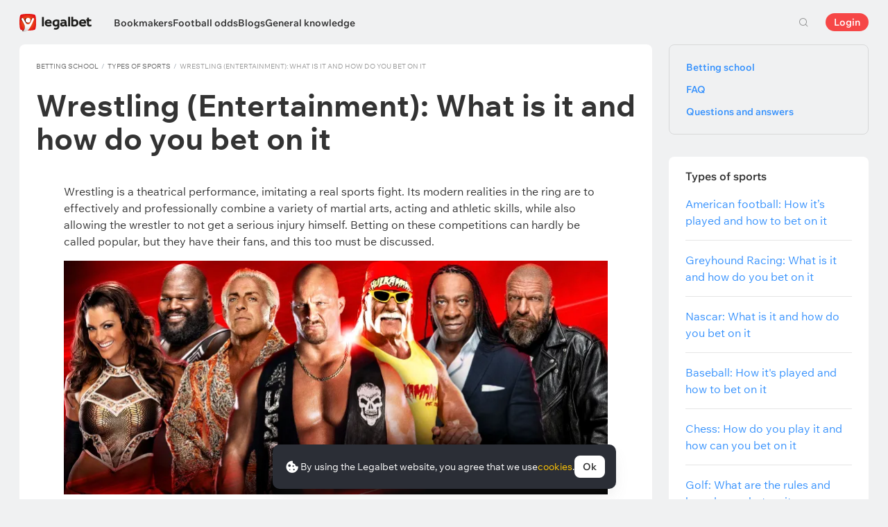

--- FILE ---
content_type: text/html; charset=UTF-8
request_url: https://legalbet.ng/betting-school/betting-on-wrestling-at-bookmakers-main-features-and-characteristics/
body_size: 19653
content:

<!DOCTYPE html>
<html lang="en-ng">
<head>
    <meta charset="UTF-8">
    <meta name="viewport" content="width=device-width, initial-scale=1">
                <link rel="preload" href="/wp/fonts/legalbet-iconfont.ttf?5bfabeef95d825841caa" as="font" type="font/ttf" crossorigin>
<link rel="preload" href="/wp/fonts/WixMadeforText-Regular.woff2?1137aca054842fc7ec8c" as="font" type="font/woff2" crossorigin>
<link rel="preload" href="/wp/fonts/WixMadeforText-Bold.woff2?5e9e5e4bca623d8fbb12" as="font" type="font/woff2" crossorigin>
<link rel="preload" href="/wp/fonts/WixMadeforText-SemiBold.woff2?00865123f3f9809f1318" as="font" type="font/woff2" crossorigin>
<link rel="preload" href="https://cbzxy.com/ay/loader.js?v=1768963860" as="script" crossorigin>
<link rel="preconnect" href="https://mc.yandex.ru">
<link rel="preconnect" href="https://www.google-analytics.com">
<link rel="preconnect" href="https://www.googletagmanager.com">
<link rel="preconnect" href="https://socket.legalcdn.com">
    
        <link rel="preload" href="/wp/css/site-menu.css?3adb5cc69a6ae43523b8" as="style"><link rel="preload" href="/wp/css/app_css-links-slider.css?fa81aa47e1341fe70870" as="style"><link rel="preload" href="/wp/css/bonuses-cards.css?aa30200473bc67c17600" as="style"><link rel="preload" href="/wp/css/81271.css?42de4d071bfa9c523441" as="style"><link rel="preload" href="/wp/css/app_css-_slider-image-popup.css?59e9901e8e7f7d4c290c" as="style"><link rel="preload" href="/wp/css/app_css-_round-nav.css?066ff54d0d4c92f68251" as="style"><link rel="preload" href="/wp/css/node_modules-swiper-bundle.min.css?4dc49d4413a17629ac12" as="style"><link rel="preload" href="/wp/css/app_css-base.css?8192d00c307414248c64" as="style"><link rel="preload" href="/wp/css/app_css-_slider-base.css?10233e473636f790c799" as="style"><link rel="stylesheet" href="/wp/css/app_css-_slider-base.css?10233e473636f790c799"><link rel="stylesheet" href="/wp/css/app_css-base.css?8192d00c307414248c64"><link rel="stylesheet" href="/wp/css/node_modules-swiper-bundle.min.css?4dc49d4413a17629ac12"><link rel="stylesheet" href="/wp/css/app_css-_round-nav.css?066ff54d0d4c92f68251"><link rel="stylesheet" href="/wp/css/app_css-_slider-image-popup.css?59e9901e8e7f7d4c290c"><link rel="stylesheet" href="/wp/css/81271.css?42de4d071bfa9c523441"><link rel="stylesheet" href="/wp/css/bonuses-cards.css?aa30200473bc67c17600"><link rel="stylesheet" href="/wp/css/app_css-links-slider.css?fa81aa47e1341fe70870"><link rel="stylesheet" href="/wp/css/site-menu.css?3adb5cc69a6ae43523b8">

    <style type="text/css">        .c-121234ng,.bar-121234ng:hover,.c-121234-gradientng{background:#1c1d1f}.c-121254ng,.bar-121254ng:hover,.c-121254-gradientng{background:#0d7b3c}.c-121274ng,.bar-121274ng:hover,.c-121274-gradientng{background:#005e6f}.c-121294ng,.bar-121294ng:hover,.c-121294-gradientng{background:#000000}.c-121314ng,.bar-121314ng:hover,.c-121314-gradientng{background:#373435}.c-121334ng,.bar-121334ng:hover,.c-121334-gradientng{background:#e41827}.c-121354ng,.bar-121354ng:hover,.c-121354-gradientng{background:#cc0202}.c-121374ng,.bar-121374ng:hover,.c-121374-gradientng{background:#1a5685}.c-121394ng,.bar-121394ng:hover,.c-121394-gradientng{background:#000000}.c-121414ng,.bar-121414ng:hover,.c-121414-gradientng{background:#0a635e}.c-121434ng,.bar-121434ng:hover,.c-121434-gradientng{background:#112e5c}.c-121454ng,.bar-121454ng:hover,.c-121454-gradientng{background:#66973d}.c-121474ng,.bar-121474ng:hover,.c-121474-gradientng{background:#c40926}.c-121494ng,.bar-121494ng:hover,.c-121494-gradientng{background:#093a33}.c-121514ng,.bar-121514ng:hover,.c-121514-gradientng{background:#ef9316}.c-121534ng,.bar-121534ng:hover,.c-121534-gradientng{background:#c02526}.c-121554ng,.bar-121554ng:hover,.c-121554-gradientng{background:#d82836}.c-121574ng,.bar-121574ng:hover,.c-121574-gradientng{background:#a2c538}.c-121594ng,.bar-121594ng:hover,.c-121594-gradientng{background:#229624}.c-121614ng,.bar-121614ng:hover,.c-121614-gradientng{background:#025d32}.c-121634ng,.bar-121634ng:hover,.c-121634-gradientng{background:#363c40}.c-121654ng,.bar-121654ng:hover,.c-121654-gradientng{background:#0b0061}.c-121674ng,.bar-121674ng:hover,.c-121674-gradientng{background:#333843}.c-121694ng,.bar-121694ng:hover,.c-121694-gradientng{background:#000000}.c-121714ng,.bar-121714ng:hover,.c-121714-gradientng{background:#0a626a}.c-121734ng,.bar-121734ng:hover,.c-121734-gradientng{background:#0b8459}.c-131961ng,.bar-131961ng:hover,.c-131961-gradientng{background:#000000}.c-1005241ng,.bar-1005241ng:hover,.c-1005241-gradientng{background:#000000}.c-1005261ng,.bar-1005261ng:hover,.c-1005261-gradientng{background:#000000}
	</style>
        
    <meta http-equiv="X-UA-Compatible" content="IE=edge">
            <title>Betting on wrestling: main features and characteristics</title>
                                    <meta name="description" content="Wrestling is a theatrical performance, imitating a real sports fight. Its modern realities in the ring are to effectively and professionally combine a variety of martial arts."/>
                
    
                        <link rel="shortcut icon" href="https://web.legalcdn.org/img/favicons4/favicon-48x48.ico" >
<link rel="shortcut icon" type="image/png" href="https://web.legalcdn.org/img/favicons4/favicon-48x48.png" >
<link rel="apple-touch-icon" href="https://web.legalcdn.org/wp/images/a2hs-daily/192x192.442db58ae7dac32d1cd3.png">
<link rel="mask-icon" href="https://web.legalcdn.org/img/favicons4/safari-pinned-tab.svg" color="#d0021b">
<meta name="theme-color" content="#ffffff">
    <meta property="og:locale" content="en_NG"/>
    <meta property="og:type" content="article"/>
    <meta property="og:site_name" content="legalbet.ng"/>
    <meta property="og:title" content="Betting on wrestling: main features and characteristics"/>
    <meta property="og:description" content="Wrestling is a theatrical performance, imitating a real sports fight. Its modern realities in the ring are to effectively and professionally combine a variety of martial arts."/>
    <meta property="og:url" content="https://legalbet.ng/betting-school/betting-on-wrestling-at-bookmakers-main-features-and-characteristics/"/>
    <meta name="twitter:url" content="https://legalbet.ng/betting-school/betting-on-wrestling-at-bookmakers-main-features-and-characteristics/"/>
    <meta name="twitter:title" content="Betting on wrestling: main features and characteristics"/>
    <meta name="twitter:description" content="Wrestling is a theatrical performance, imitating a real sports fight. Its modern realities in the ring are to effectively and professionally combine a variety of martial arts."/>
                                <meta name="yandex-verification" content="55bc9fc935324038">
                    <link rel="alternate" href="https://legalbet.com/betting-school/betting-on-wrestling-at-bookmakers-main-features-and-characteristics/" hreflang="en-us" /> <link rel="alternate" href="https://legalbet.pt/betting-school/apostas-no-luta-livre-principais-caracteristicas-ofertas-de-casas-apostas/" hreflang="pt-pt" /> <link rel="alternate" href="https://legalbet.ng/betting-school/betting-on-wrestling-at-bookmakers-main-features-and-characteristics/" hreflang="en-ng" /> <link rel="alternate" href="https://legalbetie.com/betting-school/betting-on-wrestling-at-bookmakers-main-features-and-characteristics/" hreflang="en-ie" /> <link rel="alternate" href="https://legalbet.co.ke/betting-school/betting-on-wrestling-at-bookmakers-main-features-and-characteristics/" hreflang="en-ke" /> <link rel="alternate" href="https://legalbet.ug/betting-school/betting-on-wrestling-at-bookmakers-main-features-and-characteristics/" hreflang="en-ug" /> <link rel="alternate" href="https://legalbet.com.gh/betting-school/betting-on-wrestling-at-bookmakers-main-features-and-characteristics/" hreflang="en-gh" /> <link rel="alternate" href="https://legalbet.uz/shkola-bettinga/stavki-na-restling-u-bukmekerov/" hreflang="ru-uz" /> 
        <meta property="og:image" content="https://web.legalcdn.org/_images/legalbet-og-logo.png"/>
        <meta name="twitter:card" content="summary"/>
        <meta name="twitter:image" content="https://web.legalcdn.org/_images/legalbet-og-logo.png"/>
    
            	<meta property="og:image"  content="https://static.legalcdn.org/21/21/5d3e93a9909f6_1564382121.jpg" />
	<meta name="twitter:card" content="summary_large_image" />
	<meta name="twitter:image" content="https://static.legalcdn.org/21/21/5d3e93a9909f6_1564382121.jpg">






                                        
                                                                                                                                                                                                                                                                                                                                                                                                                                                                                                                                                                                                                                                                                                                                                                                                                                                                                                                                                                                                
                    <link rel="prev" href="/betting-school/betting-on-floorball-how-and-where-to-make-bets-as-well-as-their-main-features/" />
                            <link rel="next" href="/betting-school/betting-on-darts-rules-tournaments-and-best-bookmakers-to-play/" />
                        
            
    
</head>

<body data-auth="0" class="is-legalbet is-not-mobile  light-theme-menu-flag" data-locale="ng">

<!--site header begin-->



<!--site header end-->

<div class="site-layout without-aside">
    <main class="site-content ">
		                                                
                    
                                
		        <header class="header site-header compact site-header_sticky  site-header--no-shadow">
            <div class="site-heaer__inner without-aside ">
                <div class="container site-menu-container-js ">
					                    

<div class="site-header-new-menu-container">
	<div class="new-site-menu-vue ssr-vue-app"
		 data-data="{&quot;menu_items&quot;:[{&quot;id&quot;:&quot;04e6ff76-1383-4fa6-aa69-3b2e72392fe8&quot;,&quot;url&quot;:&quot;&quot;,&quot;icon&quot;:&quot;&quot;,&quot;type&quot;:&quot;section&quot;,&quot;level&quot;:1,&quot;title&quot;:&quot;&quot;,&quot;status&quot;:&quot;&quot;,&quot;children&quot;:[{&quot;id&quot;:&quot;b109de08-9841-4cab-9f26-ad62e6a145c8&quot;,&quot;url&quot;:&quot;\/bookmakers\/&quot;,&quot;icon&quot;:&quot;rating&quot;,&quot;type&quot;:&quot;menu&quot;,&quot;level&quot;:1,&quot;title&quot;:&quot;Bookmakers&quot;,&quot;status&quot;:&quot;&quot;,&quot;children&quot;:[{&quot;id&quot;:&quot;0774a355-ac59-466f-a827-96d05ca2d130&quot;,&quot;url&quot;:&quot;&quot;,&quot;icon&quot;:&quot;&quot;,&quot;type&quot;:&quot;section&quot;,&quot;level&quot;:2,&quot;title&quot;:&quot;&quot;,&quot;status&quot;:&quot;&quot;,&quot;children&quot;:[{&quot;id&quot;:&quot;62326f89-6e55-4545-a633-55cb82120ade&quot;,&quot;url&quot;:&quot;\/rating-user\/&quot;,&quot;icon&quot;:&quot;like&quot;,&quot;type&quot;:&quot;menu&quot;,&quot;level&quot;:2,&quot;title&quot;:&quot;User rating&quot;,&quot;status&quot;:&quot;&quot;,&quot;children&quot;:[],&quot;iconPool&quot;:&quot;generalIconPool&quot;,&quot;isHidden&quot;:false,&quot;isDefaultShow&quot;:false,&quot;geoAllowedLocales&quot;:[]},{&quot;id&quot;:&quot;f07e809f-5864-4b9f-b34e-bf29cece3fd5&quot;,&quot;url&quot;:&quot;\/rating-odds\/&quot;,&quot;icon&quot;:&quot;percent&quot;,&quot;type&quot;:&quot;menu&quot;,&quot;level&quot;:2,&quot;title&quot;:&quot;Rating by odds&quot;,&quot;status&quot;:&quot;&quot;,&quot;children&quot;:[],&quot;iconPool&quot;:&quot;generalIconPool&quot;,&quot;isHidden&quot;:false,&quot;isDefaultShow&quot;:false,&quot;geoAllowedLocales&quot;:[]},{&quot;id&quot;:&quot;998b5d36-a48e-40fa-9e49-a926abf8b873&quot;,&quot;url&quot;:&quot;\/rating-line\/&quot;,&quot;icon&quot;:&quot;upright&quot;,&quot;type&quot;:&quot;menu&quot;,&quot;level&quot;:2,&quot;title&quot;:&quot;Rating by lines&quot;,&quot;status&quot;:&quot;&quot;,&quot;children&quot;:[],&quot;iconPool&quot;:&quot;generalIconPool&quot;,&quot;isHidden&quot;:false,&quot;isDefaultShow&quot;:false,&quot;geoAllowedLocales&quot;:[]},{&quot;id&quot;:&quot;48ce36db-db97-492c-8975-df86912236c3&quot;,&quot;url&quot;:&quot;\/rating-live\/&quot;,&quot;icon&quot;:&quot;live&quot;,&quot;type&quot;:&quot;menu&quot;,&quot;level&quot;:2,&quot;title&quot;:&quot;Rating on Live Betting&quot;,&quot;status&quot;:&quot;&quot;,&quot;children&quot;:[],&quot;iconPool&quot;:&quot;generalIconPool&quot;,&quot;isHidden&quot;:false,&quot;isDefaultShow&quot;:false,&quot;geoAllowedLocales&quot;:[]},{&quot;id&quot;:&quot;6b98b416-d4e4-4fe2-9740-81f752319048&quot;,&quot;url&quot;:&quot;\/rating-cybersport\/&quot;,&quot;icon&quot;:&quot;cybersport&quot;,&quot;type&quot;:&quot;menu&quot;,&quot;level&quot;:2,&quot;title&quot;:&quot;eSports&quot;,&quot;status&quot;:&quot;&quot;,&quot;children&quot;:[],&quot;iconPool&quot;:&quot;generalIconPool&quot;,&quot;isHidden&quot;:false,&quot;isDefaultShow&quot;:false,&quot;geoAllowedLocales&quot;:[]},{&quot;id&quot;:&quot;6bb62f46-9d92-4c13-a4a7-7e78642b4dca&quot;,&quot;url&quot;:&quot;\/rating-bonus\/&quot;,&quot;icon&quot;:&quot;bonus&quot;,&quot;type&quot;:&quot;menu&quot;,&quot;level&quot;:2,&quot;title&quot;:&quot;Bookmakers with bonuses&quot;,&quot;status&quot;:&quot;&quot;,&quot;children&quot;:[],&quot;iconPool&quot;:&quot;generalIconPool&quot;,&quot;isHidden&quot;:false,&quot;isDefaultShow&quot;:false,&quot;geoAllowedLocales&quot;:[]},{&quot;id&quot;:&quot;31455763-ee85-45dd-91ed-a21eb13360b5&quot;,&quot;url&quot;:&quot;\/bookmakers-on-mobile-devices\/&quot;,&quot;icon&quot;:&quot;mobile&quot;,&quot;type&quot;:&quot;menu&quot;,&quot;level&quot;:2,&quot;title&quot;:&quot;Bookmakers with apps&quot;,&quot;status&quot;:&quot;&quot;,&quot;children&quot;:[],&quot;iconPool&quot;:&quot;generalIconPool&quot;,&quot;isHidden&quot;:false,&quot;isDefaultShow&quot;:false,&quot;geoAllowedLocales&quot;:[]},{&quot;id&quot;:&quot;d47ee101-b88f-47a7-a3ab-c0bc26338647&quot;,&quot;url&quot;:&quot;\/bookmakers\/&quot;,&quot;icon&quot;:&quot;legal&quot;,&quot;type&quot;:&quot;menu&quot;,&quot;level&quot;:2,&quot;title&quot;:&quot;All bookmakers&quot;,&quot;status&quot;:&quot;&quot;,&quot;children&quot;:[],&quot;iconPool&quot;:&quot;generalIconPool&quot;,&quot;isHidden&quot;:false,&quot;isDefaultShow&quot;:false,&quot;geoAllowedLocales&quot;:[]}],&quot;iconPool&quot;:&quot;generalIconPool&quot;,&quot;isHidden&quot;:false,&quot;isDefaultShow&quot;:false,&quot;geoAllowedLocales&quot;:[]}],&quot;iconPool&quot;:&quot;generalIconPool&quot;,&quot;isHidden&quot;:false,&quot;isDefaultShow&quot;:false,&quot;geoAllowedLocales&quot;:[]},{&quot;id&quot;:&quot;76e08428-140c-4cbe-a32d-e32e15e9de0b&quot;,&quot;url&quot;:&quot;\/game-center\/&quot;,&quot;icon&quot;:&quot;bettingcenter&quot;,&quot;type&quot;:&quot;menu&quot;,&quot;level&quot;:1,&quot;title&quot;:&quot;Football odds&quot;,&quot;status&quot;:&quot;&quot;,&quot;children&quot;:[{&quot;id&quot;:&quot;91544225-8be3-4721-9202-1a6677369d2a&quot;,&quot;url&quot;:&quot;&quot;,&quot;icon&quot;:&quot;top-match&quot;,&quot;type&quot;:&quot;section&quot;,&quot;level&quot;:&quot;&quot;,&quot;title&quot;:&quot;&quot;,&quot;status&quot;:&quot;&quot;,&quot;children&quot;:[{&quot;id&quot;:&quot;2ac943f5-928c-44e0-b7b0-66044030c241&quot;,&quot;url&quot;:&quot;\/game-center\/kairat-brugge-20-01-2026\/&quot;,&quot;icon&quot;:&quot;fire-3-fill top-match&quot;,&quot;type&quot;:&quot;menu&quot;,&quot;level&quot;:&quot;&quot;,&quot;title&quot;:&quot;Kairat \u2014 Club Bruges&quot;,&quot;status&quot;:&quot;&quot;,&quot;children&quot;:[],&quot;iconPool&quot;:&quot;generalIconPool&quot;,&quot;isHidden&quot;:false,&quot;isDefaultShow&quot;:false,&quot;geoAllowedLocales&quot;:[]},{&quot;id&quot;:&quot;10c5cff1-336f-4362-929d-0c1c3468d8f0&quot;,&quot;url&quot;:&quot;\/game-center\/bodoglimt-manchester-city-20-01-2026\/&quot;,&quot;icon&quot;:&quot;fire-3-fill top-match&quot;,&quot;type&quot;:&quot;menu&quot;,&quot;level&quot;:&quot;&quot;,&quot;title&quot;:&quot;Bodo Glimt \u2014 Man City&quot;,&quot;status&quot;:&quot;&quot;,&quot;children&quot;:[],&quot;iconPool&quot;:&quot;generalIconPool&quot;,&quot;isHidden&quot;:false,&quot;isDefaultShow&quot;:false,&quot;geoAllowedLocales&quot;:[]}],&quot;iconPool&quot;:&quot;generalIconPool&quot;,&quot;isHidden&quot;:false,&quot;isDefaultShow&quot;:false,&quot;geoAllowedLocales&quot;:[]},{&quot;id&quot;:&quot;e89d46c7-d1e1-4c68-b5a6-219f88796560&quot;,&quot;url&quot;:&quot;&quot;,&quot;icon&quot;:&quot;&quot;,&quot;type&quot;:&quot;section&quot;,&quot;level&quot;:2,&quot;title&quot;:&quot;&quot;,&quot;status&quot;:&quot;&quot;,&quot;children&quot;:[{&quot;id&quot;:&quot;5668a67f-8157-41c4-b13a-96980a5f11a9&quot;,&quot;url&quot;:&quot;\/game-center\/today\/&quot;,&quot;icon&quot;:&quot;&quot;,&quot;type&quot;:&quot;menu&quot;,&quot;level&quot;:2,&quot;title&quot;:&quot;Today&#039;s matches&quot;,&quot;status&quot;:&quot;&quot;,&quot;children&quot;:[],&quot;iconPool&quot;:&quot;generalIconPool&quot;,&quot;isHidden&quot;:false,&quot;isDefaultShow&quot;:false,&quot;geoAllowedLocales&quot;:[]},{&quot;id&quot;:&quot;edae59b7-0d42-4067-b39a-9b3d8f9d088d&quot;,&quot;url&quot;:&quot;\/game-center\/tomorrow\/&quot;,&quot;icon&quot;:&quot;&quot;,&quot;type&quot;:&quot;menu&quot;,&quot;level&quot;:2,&quot;title&quot;:&quot;Tomorrow&#039;s matches&quot;,&quot;status&quot;:&quot;&quot;,&quot;children&quot;:[],&quot;iconPool&quot;:&quot;generalIconPool&quot;,&quot;isHidden&quot;:false,&quot;isDefaultShow&quot;:false,&quot;geoAllowedLocales&quot;:[]},{&quot;id&quot;:&quot;35baccbc-9629-4321-a959-1d625fe54ba3&quot;,&quot;url&quot;:&quot;\/game-center\/&quot;,&quot;icon&quot;:&quot;&quot;,&quot;type&quot;:&quot;menu&quot;,&quot;level&quot;:2,&quot;title&quot;:&quot;All matches&quot;,&quot;status&quot;:&quot;&quot;,&quot;children&quot;:[],&quot;iconPool&quot;:&quot;generalIconPool&quot;,&quot;isHidden&quot;:false,&quot;isDefaultShow&quot;:false,&quot;geoAllowedLocales&quot;:[]},{&quot;id&quot;:&quot;3ed5e241-1e74-4baa-89b1-a4e43af99d8b&quot;,&quot;url&quot;:&quot;\/game-center\/&quot;,&quot;icon&quot;:&quot;football&quot;,&quot;type&quot;:&quot;menu&quot;,&quot;level&quot;:2,&quot;title&quot;:&quot;Football&quot;,&quot;status&quot;:&quot;&quot;,&quot;children&quot;:[{&quot;id&quot;:&quot;65ac9ca4-524b-4b80-96ce-619017326d4a&quot;,&quot;url&quot;:&quot;&quot;,&quot;icon&quot;:&quot;&quot;,&quot;type&quot;:&quot;section&quot;,&quot;level&quot;:3,&quot;title&quot;:&quot;&quot;,&quot;status&quot;:&quot;&quot;,&quot;children&quot;:[{&quot;id&quot;:&quot;a6be838b-95c9-4c92-97e4-329c84dfabe5&quot;,&quot;url&quot;:&quot;\/game-center\/tournaments\/champions-league\/&quot;,&quot;icon&quot;:&quot;https:\/\/web.legalcdn.org\/wp\/images\/tournaments-icons\/flag326322.bff1aadf04563b035218.svg&quot;,&quot;type&quot;:&quot;menu&quot;,&quot;level&quot;:3,&quot;title&quot;:&quot;Champions League&quot;,&quot;status&quot;:&quot;&quot;,&quot;children&quot;:[],&quot;iconPool&quot;:&quot;tournamentsIconPool&quot;,&quot;isHidden&quot;:false,&quot;isDefaultShow&quot;:false,&quot;geoAllowedLocales&quot;:[]},{&quot;id&quot;:&quot;36841e41-6989-4a63-9828-89c1ba341207&quot;,&quot;url&quot;:&quot;\/game-center\/tournaments\/europa-league\/&quot;,&quot;icon&quot;:&quot;https:\/\/web.legalcdn.org\/wp\/images\/tournaments-icons\/flag326319.7699b4ee5f0105b78412.svg&quot;,&quot;type&quot;:&quot;menu&quot;,&quot;level&quot;:3,&quot;title&quot;:&quot;Europa League&quot;,&quot;status&quot;:&quot;&quot;,&quot;children&quot;:[],&quot;iconPool&quot;:&quot;tournamentsIconPool&quot;,&quot;isHidden&quot;:false,&quot;isDefaultShow&quot;:false,&quot;geoAllowedLocales&quot;:[]},{&quot;id&quot;:&quot;b50022a3-1a90-4294-a2c6-4a876df7197d&quot;,&quot;url&quot;:&quot;\/game-center\/tournaments\/europa-conference-league\/&quot;,&quot;icon&quot;:&quot;https:\/\/web.legalcdn.org\/wp\/images\/tournaments-icons\/Group17211.31eb8869696c56553b0e.svg&quot;,&quot;type&quot;:&quot;menu&quot;,&quot;level&quot;:3,&quot;title&quot;:&quot;Conference League&quot;,&quot;status&quot;:&quot;&quot;,&quot;children&quot;:[],&quot;iconPool&quot;:&quot;tournamentsIconPool&quot;,&quot;isHidden&quot;:false,&quot;isDefaultShow&quot;:false,&quot;geoAllowedLocales&quot;:[]},{&quot;id&quot;:&quot;0e301300-4490-46e4-9533-8cd3675363ba&quot;,&quot;url&quot;:&quot;\/game-center\/tournaments\/premier-league\/&quot;,&quot;icon&quot;:&quot;https:\/\/web.legalcdn.org\/wp\/images\/tournaments-icons\/gbeng.ee3571430d489c32deac.svg&quot;,&quot;type&quot;:&quot;menu&quot;,&quot;level&quot;:3,&quot;title&quot;:&quot;Premier League&quot;,&quot;status&quot;:&quot;&quot;,&quot;children&quot;:[],&quot;iconPool&quot;:&quot;tournamentsIconPool&quot;,&quot;isHidden&quot;:false,&quot;isDefaultShow&quot;:false,&quot;geoAllowedLocales&quot;:[]},{&quot;id&quot;:&quot;507d27d7-c5b6-4b2a-ac83-0e6f1546dda9&quot;,&quot;url&quot;:&quot;\/game-center\/tournaments\/fa-cup\/&quot;,&quot;icon&quot;:&quot;https:\/\/web.legalcdn.org\/wp\/images\/tournaments-icons\/gbeng.ee3571430d489c32deac.svg&quot;,&quot;type&quot;:&quot;menu&quot;,&quot;level&quot;:3,&quot;title&quot;:&quot;FA Cup&quot;,&quot;status&quot;:&quot;&quot;,&quot;children&quot;:[],&quot;iconPool&quot;:&quot;tournamentsIconPool&quot;,&quot;isHidden&quot;:false,&quot;isDefaultShow&quot;:false,&quot;geoAllowedLocales&quot;:[]},{&quot;id&quot;:&quot;5eb02090-6a6d-43c9-9f82-809f1041fc70&quot;,&quot;url&quot;:&quot;\/game-center\/tournaments\/bundesliga\/&quot;,&quot;icon&quot;:&quot;https:\/\/web.legalcdn.org\/wp\/images\/tournaments-icons\/de.adc6c9b3594fb2f4a4df.svg&quot;,&quot;type&quot;:&quot;menu&quot;,&quot;level&quot;:3,&quot;title&quot;:&quot;Bundesliga&quot;,&quot;status&quot;:&quot;&quot;,&quot;children&quot;:[],&quot;iconPool&quot;:&quot;tournamentsIconPool&quot;,&quot;isHidden&quot;:false,&quot;isDefaultShow&quot;:false,&quot;geoAllowedLocales&quot;:[]},{&quot;id&quot;:&quot;7e1edf20-34e8-4d98-983e-f67e6be0c8c8&quot;,&quot;url&quot;:&quot;\/game-center\/tournaments\/dfb-pokal\/&quot;,&quot;icon&quot;:&quot;https:\/\/web.legalcdn.org\/wp\/images\/tournaments-icons\/de.adc6c9b3594fb2f4a4df.svg&quot;,&quot;type&quot;:&quot;menu&quot;,&quot;level&quot;:3,&quot;title&quot;:&quot;DFB-Pokal&quot;,&quot;status&quot;:&quot;&quot;,&quot;children&quot;:[],&quot;iconPool&quot;:&quot;tournamentsIconPool&quot;,&quot;isHidden&quot;:false,&quot;isDefaultShow&quot;:false,&quot;geoAllowedLocales&quot;:[]},{&quot;id&quot;:&quot;b65806e0-ecfb-4350-80b3-a06e3a6a3523&quot;,&quot;url&quot;:&quot;\/game-center\/tournaments\/la-liga\/&quot;,&quot;icon&quot;:&quot;https:\/\/web.legalcdn.org\/wp\/images\/tournaments-icons\/es.5eb0e136ce8b46d4a70c.svg&quot;,&quot;type&quot;:&quot;menu&quot;,&quot;level&quot;:3,&quot;title&quot;:&quot;La Liga&quot;,&quot;status&quot;:&quot;&quot;,&quot;children&quot;:[],&quot;iconPool&quot;:&quot;tournamentsIconPool&quot;,&quot;isHidden&quot;:false,&quot;isDefaultShow&quot;:false,&quot;geoAllowedLocales&quot;:[]},{&quot;id&quot;:&quot;7d2c6627-80eb-4be4-9b4f-d02937b7575e&quot;,&quot;url&quot;:&quot;\/game-center\/tournaments\/copa-del-rey\/&quot;,&quot;icon&quot;:&quot;https:\/\/web.legalcdn.org\/wp\/images\/tournaments-icons\/es.5eb0e136ce8b46d4a70c.svg&quot;,&quot;type&quot;:&quot;menu&quot;,&quot;level&quot;:3,&quot;title&quot;:&quot;Copa del Rey&quot;,&quot;status&quot;:&quot;&quot;,&quot;children&quot;:[],&quot;iconPool&quot;:&quot;tournamentsIconPool&quot;,&quot;isHidden&quot;:false,&quot;isDefaultShow&quot;:false,&quot;geoAllowedLocales&quot;:[]},{&quot;id&quot;:&quot;fffe0fcc-b9ab-4572-ba39-eb1d92631233&quot;,&quot;url&quot;:&quot;\/game-center\/tournaments\/serie-a\/&quot;,&quot;icon&quot;:&quot;https:\/\/web.legalcdn.org\/wp\/images\/tournaments-icons\/it.08db2cd122d5f99494dd.svg&quot;,&quot;type&quot;:&quot;menu&quot;,&quot;level&quot;:3,&quot;title&quot;:&quot;Serie A&quot;,&quot;status&quot;:&quot;&quot;,&quot;children&quot;:[],&quot;iconPool&quot;:&quot;tournamentsIconPool&quot;,&quot;isHidden&quot;:false,&quot;isDefaultShow&quot;:false,&quot;geoAllowedLocales&quot;:[]},{&quot;id&quot;:&quot;0a1738c4-baef-42f7-97ab-fd1454b53ae9&quot;,&quot;url&quot;:&quot;\/game-center\/tournaments\/coppa-italia\/&quot;,&quot;icon&quot;:&quot;https:\/\/web.legalcdn.org\/wp\/images\/tournaments-icons\/it.08db2cd122d5f99494dd.svg&quot;,&quot;type&quot;:&quot;menu&quot;,&quot;level&quot;:3,&quot;title&quot;:&quot;Coppa Italia&quot;,&quot;status&quot;:&quot;&quot;,&quot;children&quot;:[],&quot;iconPool&quot;:&quot;tournamentsIconPool&quot;,&quot;isHidden&quot;:false,&quot;isDefaultShow&quot;:false,&quot;geoAllowedLocales&quot;:[]},{&quot;id&quot;:&quot;156cf7f1-9fbf-46f9-8cfa-a66319e63081&quot;,&quot;url&quot;:&quot;\/game-center\/tournaments\/ligue-1\/&quot;,&quot;icon&quot;:&quot;https:\/\/web.legalcdn.org\/wp\/images\/tournaments-icons\/yt.433b076a0fbb984af9f2.svg&quot;,&quot;type&quot;:&quot;menu&quot;,&quot;level&quot;:3,&quot;title&quot;:&quot;Ligue 1&quot;,&quot;status&quot;:&quot;&quot;,&quot;children&quot;:[],&quot;iconPool&quot;:&quot;tournamentsIconPool&quot;,&quot;isHidden&quot;:false,&quot;isDefaultShow&quot;:false,&quot;geoAllowedLocales&quot;:[]},{&quot;id&quot;:&quot;a8ff9aa9-f701-4beb-938a-1e6c8ce37d78&quot;,&quot;url&quot;:&quot;\/game-center\/tournaments\/coupe-de-france\/&quot;,&quot;icon&quot;:&quot;https:\/\/web.legalcdn.org\/wp\/images\/tournaments-icons\/yt.433b076a0fbb984af9f2.svg&quot;,&quot;type&quot;:&quot;menu&quot;,&quot;level&quot;:3,&quot;title&quot;:&quot;French Cup&quot;,&quot;status&quot;:&quot;&quot;,&quot;children&quot;:[],&quot;iconPool&quot;:&quot;tournamentsIconPool&quot;,&quot;isHidden&quot;:false,&quot;isDefaultShow&quot;:false,&quot;geoAllowedLocales&quot;:[]},{&quot;id&quot;:&quot;ff7ce057-8393-4a4b-9ed9-639aedfa3226&quot;,&quot;url&quot;:&quot;\/game-center\/tournaments\/russian-premer-liga\/&quot;,&quot;icon&quot;:&quot;https:\/\/web.legalcdn.org\/wp\/images\/tournaments-icons\/ru.097b629d57d4188b9b83.svg&quot;,&quot;type&quot;:&quot;menu&quot;,&quot;level&quot;:3,&quot;title&quot;:&quot;Russian Premier League&quot;,&quot;status&quot;:&quot;&quot;,&quot;children&quot;:[],&quot;iconPool&quot;:&quot;tournamentsIconPool&quot;,&quot;isHidden&quot;:false,&quot;isDefaultShow&quot;:false,&quot;geoAllowedLocales&quot;:[]},{&quot;id&quot;:&quot;fadd77f8-7203-400e-9e44-cf902b71c071&quot;,&quot;url&quot;:&quot;\/game-center\/tournaments\/russian-cup\/&quot;,&quot;icon&quot;:&quot;https:\/\/web.legalcdn.org\/wp\/images\/tournaments-icons\/ru.097b629d57d4188b9b83.svg&quot;,&quot;type&quot;:&quot;menu&quot;,&quot;level&quot;:3,&quot;title&quot;:&quot;Russian Cup&quot;,&quot;status&quot;:&quot;&quot;,&quot;children&quot;:[],&quot;iconPool&quot;:&quot;tournamentsIconPool&quot;,&quot;isHidden&quot;:false,&quot;isDefaultShow&quot;:false,&quot;geoAllowedLocales&quot;:[]},{&quot;id&quot;:&quot;a3a238db-04e2-4c8f-bfb9-885edcd21e6e&quot;,&quot;url&quot;:&quot;\/game-center\/tournaments\/nations-league\/&quot;,&quot;icon&quot;:&quot;https:\/\/web.legalcdn.org\/wp\/images\/tournaments-icons\/flag32638.c09e0779b6773a2c2a60.svg&quot;,&quot;type&quot;:&quot;menu&quot;,&quot;level&quot;:3,&quot;title&quot;:&quot;Nations League&quot;,&quot;status&quot;:&quot;&quot;,&quot;children&quot;:[],&quot;iconPool&quot;:&quot;tournamentsIconPool&quot;,&quot;isHidden&quot;:false,&quot;isDefaultShow&quot;:false,&quot;geoAllowedLocales&quot;:[]},{&quot;id&quot;:&quot;c91f14d8-49e3-466d-a287-23482c951d0a&quot;,&quot;url&quot;:&quot;\/game-center\/tournaments\/copa-libertadores\/&quot;,&quot;icon&quot;:&quot;https:\/\/web.legalcdn.org\/wp\/images\/tournaments-icons\/flag326316.494f664789c5b873de27.svg&quot;,&quot;type&quot;:&quot;menu&quot;,&quot;level&quot;:3,&quot;title&quot;:&quot;Copa Libertadores&quot;,&quot;status&quot;:&quot;&quot;,&quot;children&quot;:[],&quot;iconPool&quot;:&quot;tournamentsIconPool&quot;,&quot;isHidden&quot;:false,&quot;isDefaultShow&quot;:false,&quot;geoAllowedLocales&quot;:[]},{&quot;id&quot;:&quot;3dc9681f-0ce8-4a25-b52e-39b9cd79f2d1&quot;,&quot;url&quot;:&quot;\/game-center\/&quot;,&quot;icon&quot;:&quot;&quot;,&quot;type&quot;:&quot;menu&quot;,&quot;level&quot;:3,&quot;title&quot;:&quot;All matches&quot;,&quot;status&quot;:&quot;&quot;,&quot;children&quot;:[],&quot;iconPool&quot;:&quot;generalIconPool&quot;,&quot;isHidden&quot;:false,&quot;menuType&quot;:&quot;default&quot;,&quot;isDefaultShow&quot;:false,&quot;isHiddenDesktop&quot;:true,&quot;geoAllowedLocales&quot;:[]}],&quot;iconPool&quot;:&quot;generalIconPool&quot;,&quot;isHidden&quot;:false,&quot;isDefaultShow&quot;:false,&quot;geoAllowedLocales&quot;:[]}],&quot;iconPool&quot;:&quot;generalIconPool&quot;,&quot;isHidden&quot;:false,&quot;isDefaultShow&quot;:false,&quot;geoAllowedLocales&quot;:[]}],&quot;iconPool&quot;:&quot;generalIconPool&quot;,&quot;isHidden&quot;:false,&quot;isDefaultShow&quot;:false,&quot;geoAllowedLocales&quot;:[]}],&quot;iconPool&quot;:&quot;generalIconPool&quot;,&quot;isHidden&quot;:false,&quot;menuType&quot;:&quot;betting-center&quot;,&quot;isDefaultShow&quot;:false,&quot;geoAllowedLocales&quot;:[]},{&quot;id&quot;:&quot;e8661b97-2e38-4a4a-8029-a73407a01e43&quot;,&quot;url&quot;:&quot;\/best-posts\/&quot;,&quot;icon&quot;:&quot;blog-1&quot;,&quot;type&quot;:&quot;menu&quot;,&quot;level&quot;:1,&quot;title&quot;:&quot;Blogs&quot;,&quot;status&quot;:&quot;&quot;,&quot;children&quot;:[{&quot;id&quot;:&quot;b1ee85de-d1de-4994-b40b-831c3af4e3ac&quot;,&quot;url&quot;:&quot;&quot;,&quot;icon&quot;:&quot;&quot;,&quot;type&quot;:&quot;section&quot;,&quot;level&quot;:2,&quot;title&quot;:&quot;&quot;,&quot;status&quot;:&quot;&quot;,&quot;children&quot;:[{&quot;id&quot;:&quot;f44cfa6d-afff-416c-899f-7b31b3a15213&quot;,&quot;url&quot;:&quot;\/best-posts\/&quot;,&quot;icon&quot;:&quot;&quot;,&quot;type&quot;:&quot;menu&quot;,&quot;level&quot;:2,&quot;title&quot;:&quot;Editor&#039;s choice&quot;,&quot;status&quot;:&quot;&quot;,&quot;children&quot;:[],&quot;iconPool&quot;:&quot;generalIconPool&quot;,&quot;isHidden&quot;:false,&quot;isDefaultShow&quot;:false,&quot;geoAllowedLocales&quot;:[]},{&quot;id&quot;:&quot;a646ac51-d959-4555-b743-390fdbfb58e3&quot;,&quot;url&quot;:&quot;\/blogs\/tag\/business\/&quot;,&quot;icon&quot;:&quot;&quot;,&quot;type&quot;:&quot;menu&quot;,&quot;level&quot;:2,&quot;title&quot;:&quot;Experts about betting&quot;,&quot;status&quot;:&quot;&quot;,&quot;children&quot;:[],&quot;iconPool&quot;:&quot;generalIconPool&quot;,&quot;isHidden&quot;:false,&quot;isDefaultShow&quot;:false,&quot;geoAllowedLocales&quot;:[]},{&quot;id&quot;:&quot;6f4e775d-e96d-40c4-b435-0b91e8292269&quot;,&quot;url&quot;:&quot;\/blogs\/&quot;,&quot;icon&quot;:&quot;&quot;,&quot;type&quot;:&quot;menu&quot;,&quot;level&quot;:2,&quot;title&quot;:&quot;All topics&quot;,&quot;status&quot;:&quot;&quot;,&quot;children&quot;:[],&quot;iconPool&quot;:&quot;generalIconPool&quot;,&quot;isHidden&quot;:false,&quot;isDefaultShow&quot;:false,&quot;geoAllowedLocales&quot;:[]}],&quot;iconPool&quot;:&quot;generalIconPool&quot;,&quot;isHidden&quot;:false,&quot;isDefaultShow&quot;:false,&quot;geoAllowedLocales&quot;:[]}],&quot;iconPool&quot;:&quot;generalIconPool&quot;,&quot;isHidden&quot;:false,&quot;isDefaultShow&quot;:false,&quot;geoAllowedLocales&quot;:[]},{&quot;id&quot;:&quot;7dc9e8dd-b533-4de6-8663-3ecbd5609e42&quot;,&quot;url&quot;:&quot;\/betting-school\/&quot;,&quot;icon&quot;:&quot;betting-school&quot;,&quot;type&quot;:&quot;menu&quot;,&quot;level&quot;:1,&quot;title&quot;:&quot;General knowledge&quot;,&quot;status&quot;:&quot;&quot;,&quot;children&quot;:[{&quot;id&quot;:&quot;1a46a8cf-138f-465f-a094-c18cedd2d6b2&quot;,&quot;url&quot;:&quot;&quot;,&quot;icon&quot;:&quot;&quot;,&quot;type&quot;:&quot;section&quot;,&quot;level&quot;:2,&quot;title&quot;:&quot;&quot;,&quot;status&quot;:&quot;&quot;,&quot;children&quot;:[{&quot;id&quot;:&quot;30efe79f-7dc5-48fd-b60c-ea0304c86d7c&quot;,&quot;url&quot;:&quot;\/betting-school\/&quot;,&quot;icon&quot;:&quot;&quot;,&quot;type&quot;:&quot;menu&quot;,&quot;level&quot;:2,&quot;title&quot;:&quot;Betting school&quot;,&quot;status&quot;:&quot;&quot;,&quot;children&quot;:[],&quot;iconPool&quot;:&quot;generalIconPool&quot;,&quot;isHidden&quot;:false,&quot;isDefaultShow&quot;:false,&quot;geoAllowedLocales&quot;:[]},{&quot;id&quot;:&quot;9f809824-82e1-45f6-9c08-d930bd524d74&quot;,&quot;url&quot;:&quot;\/faq\/&quot;,&quot;icon&quot;:&quot;&quot;,&quot;type&quot;:&quot;menu&quot;,&quot;level&quot;:2,&quot;title&quot;:&quot;FAQ&quot;,&quot;status&quot;:&quot;&quot;,&quot;children&quot;:[],&quot;iconPool&quot;:&quot;generalIconPool&quot;,&quot;isHidden&quot;:false,&quot;isDefaultShow&quot;:false,&quot;geoAllowedLocales&quot;:[]},{&quot;id&quot;:&quot;b7c67264-20ae-4b3a-9a98-11702f40bac9&quot;,&quot;url&quot;:&quot;\/questions\/&quot;,&quot;icon&quot;:&quot;&quot;,&quot;type&quot;:&quot;menu&quot;,&quot;level&quot;:2,&quot;title&quot;:&quot;Questions and answers&quot;,&quot;status&quot;:&quot;&quot;,&quot;children&quot;:[],&quot;iconPool&quot;:&quot;generalIconPool&quot;,&quot;isHidden&quot;:false,&quot;isDefaultShow&quot;:false,&quot;geoAllowedLocales&quot;:[]}],&quot;iconPool&quot;:&quot;generalIconPool&quot;,&quot;isHidden&quot;:false,&quot;isDefaultShow&quot;:false,&quot;geoAllowedLocales&quot;:[]}],&quot;iconPool&quot;:&quot;generalIconPool&quot;,&quot;isHidden&quot;:false,&quot;isDefaultShow&quot;:false,&quot;geoAllowedLocales&quot;:[]}],&quot;iconPool&quot;:&quot;generalIconPool&quot;,&quot;isHidden&quot;:false,&quot;isDefaultShow&quot;:false,&quot;geoAllowedLocales&quot;:[]}],&quot;is_new_year&quot;:false}"
		 data-ad-fox="&quot;&quot;"
	>
		<style>.icon[data-v-dfd3ea98]:before{font-family:legalbet-iconfont!important;font-style:normal;font-weight:400!important;font-variant:normal;text-transform:none;line-height:1;-webkit-font-smoothing:antialiased;-moz-osx-font-smoothing:grayscale}.menu-desktop-container{color:#000c;font-size:.875rem;font-weight:600;line-height:1rem}.menu-desktop-container-white .menu-desktop__link,.black-fixed .menu-desktop__link{color:#fff}.menu-desktop-container-white .right-side .icon:before,.black-fixed .right-side .icon:before{color:#fff}.menu-desktop-container-white:not(.site-header_scrolls) .search-form input,.menu-desktop-container-white:not(.site-header_scrolls) .search-form input::placeholder{color:#fff}.menu-desktop{display:flex;gap:1.5rem}.menu-desktop .menu-desktop__item .icon:before{color:#000c!important}.menu-desktop__item{list-style:none;min-height:4rem;display:flex;align-items:center;border-top:.125rem solid rgba(0,0,0,0);white-space:nowrap;position:relative}.menu-desktop__item:hover{border-top:.125rem solid #f64747}.menu-desktop .other{padding-left:.9375rem;padding-right:.9375rem;display:flex;align-items:center;justify-content:center}.menu-desktop .other .menu-desktop__link{position:absolute;top:.9375rem;font-size:1.875rem}.menu-desktop .other:hover{cursor:pointer}.menu-desktop .other .active-main-menu-item-other:before{content:"";border-left:.25rem solid #f64747;position:absolute;height:1.75rem;left:0}.menu-desktop__link{text-decoration:none}.menu-desktop__sub-menu-container{display:flex;position:absolute;top:100%;margin-top:.25rem}.menu-desktop__sub-menu-content{min-height:10.375rem;display:flex;position:relative;overflow:hidden;border-radius:1rem;box-shadow:0 .5rem .875rem #0000001a}.menu-desktop__sub-menu{position:relative;overflow:hidden;display:flex;flex-direction:column;gap:.75rem;width:20.8125rem;background-color:#fff;padding:1.5rem;border-radius:1rem;min-height:10.375rem}.menu-desktop__sub-menu .ps__rail-y{right:.3125rem;margin-top:.625rem;margin-bottom:.625rem}.menu-desktop__sub-menu .icon.icon-fire-3-fill.top-match{margin-right:-.5rem}.menu-desktop__sub-menu .icon.icon-fire-3-fill.top-match:before{font-size:1.25rem;color:#f64747!important}.menu-desktop .test li:last-child{margin-bottom:24px}.menu-desktop__sub-menu-scroll:after{content:"";position:absolute;height:3.75rem;background:linear-gradient(180deg,#fff0,#fff 80.02%);bottom:0;right:0;left:0}.menu-desktop__sub-menu-link-container{display:flex;align-items:center;gap:1rem;left:0}.menu-desktop__sub-menu-link-container .icon{margin-bottom:0}.menu-desktop__sub-menu-link-container .img-icon{width:1.5rem;height:1.5rem;border-radius:.125rem}.menu-desktop__sub-menu-link-container .img-icon-tournament{width:1.5rem;height:1.125rem;border-radius:.125rem}.menu-desktop__sub-menu-link:hover{color:inherit}.menu-desktop__sub-menu-label{background-color:#f64747;border-radius:3.125rem;text-align:center;font-size:.875rem;font-style:normal;font-weight:700;line-height:.75rem;letter-spacing:.04375rem;padding:.25rem .3125rem .375rem;color:#fff;white-space:nowrap}.menu-desktop__section{display:flex;flex-direction:column;gap:1rem;border-bottom:.125rem solid rgba(0,0,0,.1);padding-bottom:.8125rem}.menu-desktop__section:last-of-type{border-bottom:none;padding-bottom:0}.menu-desktop__title-container{position:sticky;padding:1.5rem 1rem 1rem;height:100%;background-color:#fff;top:0;z-index:10;display:flex;align-items:center;gap:.5rem;font-size:1.125rem;font-weight:700;line-height:1.5rem}.menu-desktop__title-container .icon{height:1.75rem;width:1.75rem}.menu-desktop__title-container .icon.icon-left:before{font-size:1.75rem;color:#000}.menu-desktop__title-container:hover{color:#f64747;cursor:pointer}.menu-desktop__title-container:hover .icon:before{color:#f64747!important}.menu-desktop__title{font-size:1rem;font-weight:600;line-height:1.1875rem}.menu-desktop__title:after{content:"";display:block;height:.0625rem;background-color:#0000001a;width:20.8125rem;position:absolute;right:0;margin-top:1rem}.menu-desktop__sub-menu-item{display:flex;justify-content:space-between;align-items:center;min-height:1.75rem;font-weight:500;word-break:break-word;white-space:normal}.menu-desktop__sub-menu-item .icon.menu-icon:before{width:1.75rem;height:1.75rem;font-size:1.75rem;font-style:normal;font-weight:500;line-height:.75rem}.menu-desktop__sub-menu-item:hover{color:#f64747;cursor:pointer}.menu-desktop__sub-menu-item:hover .icon:before{color:#f64747!important}.menu-desktop__sub-menu-item:hover .menu-desktop__sub-menu-label{color:#fff}.menu-desktop .menu-desktop__sub-menu:nth-child(1){border-top-right-radius:0;border-bottom-right-radius:0;border-right:.0625rem solid rgba(0,0,0,.2);position:relative}.menu-desktop .menu-desktop__sub-menu:nth-child(2){border-top-left-radius:0;border-bottom-left-radius:0;border-left:0;padding:0;border:none;position:relative}.menu-desktop .menu-desktop__sub-menu:nth-child(2) ul.menu-desktop__section{padding:1.5rem;gap:.75rem}.menu-desktop .menu-desktop__sub-menu:nth-child(2) li.menu-desktop__section:has(.menu-desktop__title-container) ul.menu-desktop__section{padding:0 1.5rem 1.5rem}.menu-desktop .menu-desktop__sub-menu.slim-column{min-width:15.5rem;max-width:20.8125rem;width:100%;position:relative}.menu-desktop .menu-desktop__sub-menu:nth-child(1).one-sub-menu{border:none}.menu-desktop .active-menu-item{color:#f64747}.menu-desktop .active-menu-item .icon:before{color:#f64747!important}.menu-desktop .active-menu-item .menu-desktop__sub-menu-label{color:#fff}.menu-desktop .icon-right:before,.menu-desktop .icon-left:before{font-size:1.125rem;color:#0006}.menu-desktop .active-main-menu-item{border-top:.125rem solid #f64747}.ps__rail-y{opacity:1!important;visibility:visible!important}.menu-item-container{display:flex;align-items:center;gap:.625rem}.menu-item-container .icon{height:1.75rem;width:1.75rem}.menu-item-container .icon:before{font-size:1.75rem}.submenu__item{padding-left:2rem;border-bottom:.0625rem solid rgba(0,0,0,.1);background:#00000008}.img-icon{width:1.5rem;height:1.5rem;border-radius:.125rem}.img-icon-tournament{width:1.5rem;height:1.125rem;border-radius:.125rem}.menu-mobile__link--flex{display:flex}.menu-mobile__item,.menu-mobile .submenu__item{position:relative;display:flex;align-items:center;justify-content:space-between;padding-left:1rem;background:#fff;border-bottom:.0625rem solid rgba(0,0,0,.1);height:3.125rem}.menu-mobile__item .icon:before,.menu-mobile .submenu__item .icon:before{color:#000c!important}.menu-mobile__item .icon.icon-fire-3-fill.top-match,.menu-mobile .submenu__item .icon.icon-fire-3-fill.top-match{margin-right:-.5rem}.menu-mobile__item .icon.icon-fire-3-fill.top-match:before,.menu-mobile .submenu__item .icon.icon-fire-3-fill.top-match:before{font-size:1.25rem;color:#f64747!important}.menu-mobile .control-icons{color:#0006}.menu-mobile .control-icons.icon:before{font-size:1.125rem}.menu-mobile .submenu__item{justify-content:flex-start;padding-left:1rem;border-bottom:.0625rem solid rgba(0,0,0,.1);background:#00000008}.icon[data-v-6efd7de9]:before{font-family:legalbet-iconfont!important;font-style:normal;font-weight:400!important;font-variant:normal;text-transform:none;line-height:1;-webkit-font-smoothing:antialiased;-moz-osx-font-smoothing:grayscale}.mobile-search[data-v-6efd7de9]{position:fixed;bottom:0;left:0;padding:.8125rem .875rem 2rem;width:100%;display:flex;justify-content:center;align-items:center;background:#fff;z-index:112;border-top:rgba(0,0,0,0)}.mobile-search__form[data-v-6efd7de9]{width:100%;position:relative}.mobile-search__form-label[data-v-6efd7de9]{background:url(https://web.legalcdn.org/wp/images/icons-menu/menu-search.cf301f888cff9ed15cfc.svg) no-repeat center/contain;width:1.5rem;height:1.5rem;position:absolute;top:50%;right:.625rem;margin-top:-.75rem}.mobile-search__form-input[data-v-6efd7de9]{display:flex;justify-content:flex-start;align-items:center;padding:.5rem .75rem;border-radius:.5rem;box-shadow:none;background:#f0f1f2;color:#0006;border:0;font-size:.875rem}.mobile-search-with-menu[data-v-6efd7de9]{flex-direction:column;padding:0!important}.mobile-search-with-menu .mobile-search__form-label[data-v-6efd7de9]{right:1.375rem;margin-top:-1.375rem}.mobile-search-with-menu .mobile-search__form[data-v-6efd7de9]{padding:.8125rem .875rem 2rem}.icon[data-v-254879aa]:before{font-family:legalbet-iconfont!important;font-style:normal;font-weight:400!important;font-variant:normal;text-transform:none;line-height:1;-webkit-font-smoothing:antialiased;-moz-osx-font-smoothing:grayscale}.best-bonus-btn[data-v-254879aa]{position:relative;border-radius:8px;background:#00000008;display:flex;width:28px;height:28px;padding:4px;justify-content:center;align-items:center}.best-bonus-btn[data-v-254879aa]:hover{background:initial!important}.best-bonus-btn:hover .icon[data-v-254879aa]:before{color:initial!important}.best-bonus-btn .red-indicator[data-v-254879aa]{position:absolute;right:-2px;top:-2px}.best-bonus-btn .icon[data-v-254879aa]{width:1rem;height:1rem}.best-bonus-btn .icon[data-v-254879aa]:before{width:.966125rem;height:.9586875rem;font-size:.9586875rem;flex-shrink:0}.burger-menu-button{display:flex;gap:1rem;position:absolute;right:.75rem;margin-left:.75rem;width:auto;height:1.5rem;flex-shrink:0;text-align:right;align-items:center}.burger-menu-button .icon{width:1.75rem;height:1.75rem;font-size:1.75rem}.burger-menu-button .icon:before{font-size:1.75rem;color:#000}.menu-desktop-container-white .burger-menu-button .icon:before,.black-fixed .burger-menu-button .icon:before{color:#fff}.menu-desktop-container-white .burger-menu-button .icon.icon-close:before,.black-fixed .burger-menu-button .icon.icon-close:before{color:#000}.burger-menu-button-white .icon:before{color:#fff;font-size:1.75rem}.user{width:2rem;height:2rem;line-height:2rem;border-radius:50%;background-image:linear-gradient(135deg,#3023ae,#c86dd7);text-align:center;color:#fff;font-size:.9375rem;font-weight:600;overflow:visible}.user.notify:after{background:#f64747}@media (min-width:984px){.user{margin-left:1.5rem}}.account__curcle-pic{width:100%;object-fit:cover}.icon[data-v-55491cfe]:before{font-family:legalbet-iconfont!important;font-style:normal;font-weight:400!important;font-variant:normal;text-transform:none;line-height:1;-webkit-font-smoothing:antialiased;-moz-osx-font-smoothing:grayscale}.count_red[data-v-55491cfe]{color:red}.icon[data-v-6d209f11]:before{font-family:legalbet-iconfont!important;font-style:normal;font-weight:400!important;font-variant:normal;text-transform:none;line-height:1;-webkit-font-smoothing:antialiased;-moz-osx-font-smoothing:grayscale}.bottom-menu[data-v-6d209f11]{height:62px;justify-items:center;width:100%;background:#fff;border-top:1px solid #ededed;display:flex;align-content:center;padding:.75rem 1rem;justify-content:space-between;pointer-events:none;box-sizing:border-box;transition:opacity .4s ease-in-out,transform .4s ease-in-out;pointer-events:auto;z-index:1000000}.bottom-menu--item[data-v-6d209f11]{display:flex;align-items:center;flex-direction:column;gap:8px;color:#000;position:relative;flex:1 0 0}@media (max-width:743px){.bottom-menu--item[data-v-6d209f11]{min-width:0}}.bottom-menu--item i.icon[data-v-6d209f11]{padding:0!important;font-size:24px;width:24px;height:24px}.bottom-menu--item .icon[data-v-6d209f11]:before{width:24px;height:24px;font-size:24px;color:#000!important}.bottom-menu--item .title[data-v-6d209f11]{display:block;color:#000;font-size:10px;line-height:12px;font-weight:400;text-align:center}@media (max-width:743px){.bottom-menu--item .title[data-v-6d209f11]{white-space:nowrap;overflow:hidden;text-overflow:ellipsis;max-width:99%;height:20px}}.bottom-menu .bottom-menu--item-active span[data-v-6d209f11],.bottom-menu .bottom-menu--item-active .title[data-v-6d209f11]{color:#d0021b}.bottom-menu .bottom-menu--item-active .icon[data-v-6d209f11]:before{font-size:24px;color:#d0021b!important}.bottom-menu__tooltip[data-v-6d209f11]{display:flex;justify-content:center;align-items:center;position:absolute;background:#f64747;border-radius:100px;font-style:normal;font-size:10px;border:1px solid #fff;color:#fff!important;width:fit-content;font-weight:600;min-width:16px;height:16px;padding:0 4px;top:-8px;right:-30%}.is-not-mobile .bottom-menu[data-v-6d209f11]{padding:.5rem 2rem}.is-not-mobile .bottom-menu--item[data-v-6d209f11]{display:flex;flex-direction:row;align-items:center;justify-content:center}.is-not-mobile i.icon[data-v-6d209f11]{height:28px}.cookie-info-js{transition:margin-bottom .5s}#mobile-menu-button:before{font-size:28px!important}.menu-mobile-container{font-weight:500}.menu-mobile-container .menu-mobile-content{display:flex;flex-direction:column;background:#fff;z-index:120;height:100vh;position:fixed;left:0;top:3.5rem;width:100%;overflow:scroll}.menu-mobile-container .menu-mobile-content.slide-animation{top:100vh;transition:top .3s ease-in-out;animation:slideUpFromBottom .3s ease-in-out forwards}@keyframes slideUpFromBottom{0%{top:100vh}to{top:3.5rem}}.menu-mobile-container .menu-mobile,.menu-mobile-container .menu-mobile-adfox{display:flex;flex-direction:column;font-size:1rem;font-weight:500;line-height:1.25rem;color:#000c;margin-bottom:11.875rem}.menu-mobile-container .menu-mobile__title-container,.menu-mobile-container .menu-mobile-adfox__title-container{display:flex;align-items:center;gap:1rem}.menu-mobile-container .menu-mobile__title-container .icon,.menu-mobile-container .menu-mobile-adfox__title-container .icon{height:1.75rem;width:1.75rem}.menu-mobile-container .menu-mobile__title-container .icon.icon-left:before,.menu-mobile-container .menu-mobile-adfox__title-container .icon.icon-left:before{font-size:1.75rem}.menu-mobile-container .menu-mobile__title,.menu-mobile-container .menu-mobile-adfox__title{display:flex;align-items:center;height:3.5rem;font-weight:700;font-size:1.125rem;line-height:1.5rem;padding-left:1rem;border-bottom:.0625rem solid rgba(0,0,0,.1);background:#f7f7f7;position:sticky;top:0;z-index:130}.menu-mobile-container .menu-mobile-adfox{margin-bottom:15.625rem}.ad-fox :has(img){min-height:6.5rem}.ad-fox .fox{border-radius:0;margin-top:0}.white-bg-header{background:#fff!important}.sticked-menu .menu-mobile{padding-bottom:82px}.icon[data-v-2cd54a51]:before{font-family:legalbet-iconfont!important;font-style:normal;font-weight:400!important;font-variant:normal;text-transform:none;line-height:1;-webkit-font-smoothing:antialiased;-moz-osx-font-smoothing:grayscale}.new-site-logo[data-v-2cd54a51]{position:relative;margin-top:.125rem;overflow:hidden;flex-shrink:0;display:flex;align-self:center;justify-self:center;margin-right:1.5rem;width:7rem;height:1.625rem}.new-site-logo.new-year[data-v-2cd54a51]{width:7.6875rem;height:2rem;margin-top:0;margin-bottom:.4375rem}.icon:before{font-family:legalbet-iconfont!important;font-style:normal;font-weight:400!important;font-variant:normal;text-transform:none;line-height:1;-webkit-font-smoothing:antialiased;-moz-osx-font-smoothing:grayscale}.main-menu-container{display:flex;align-items:center}.main-menu-container .signin.button{padding:.3125rem .75rem!important;border-radius:1.625rem!important;background:#f64747!important;white-space:nowrap!important;margin:0!important}.mobile-only{display:flex!important}.desktop-only{display:none!important}@media (min-width:984px){.mobile-only{display:none!important}.desktop-only{display:flex!important}}.site-header.site-header-to-top{position:absolute;background:#fff}
</style><div data-test="siteMenu" class="main-menu-container"><a class="new-site-logo" href="/" data-v-2cd54a51><!----><img style="" src="https://web.legalcdn.org/wp/images/logos/site-logos/legalbet-logo.a527041e1e7f1bb190c6.svg" alt="" width="112" height="26" data-v-2cd54a51><!----><img style="display:none;" src="https://web.legalcdn.org/wp/images/logos/site-logos/legalbet-new-year-logo-new.f5de62e445255099f5b1.svg" alt="" width="123" height="32" data-v-2cd54a51></a><!--[--><!----><div style="display:none;" class="menu-mobile-container"><nav class="menu-mobile-content"><ul class="menu-mobile"><li style="display:none;" class="ad-fox"></li><!----><!----><!--[--><!----><!--[--><!--[--><li class="menu-mobile__item" style=""><div class="menu-item-container"><span class="icon icon-rating menu-icon"></span><!----><!----><!----><a class="menu-mobile__link" style="" href="/bookmakers/" data-goal-click="conversion-mob-menu" data-goal-param-label="/bookmakers/">Bookmakers <!----></a><!----></div><span class="control-icons"><!----><span class="icon icon-right"></span></span></li><ul style="display:none;" class="sub-menu"><!--[--><li class="submenu__item" style=""><div class="menu-item-container"><span class="icon icon-like menu-icon"></span><!----><!----><!----><a class="menu-mobile__link" style="" href="/rating-user/" data-goal-click="conversion-mob-menu" data-goal-param-label="/rating-user/">User rating <!----></a><!----></div></li><li class="submenu__item" style=""><div class="menu-item-container"><span class="icon icon-percent menu-icon"></span><!----><!----><!----><a class="menu-mobile__link" style="" href="/rating-odds/" data-goal-click="conversion-mob-menu" data-goal-param-label="/rating-odds/">Rating by odds <!----></a><!----></div></li><li class="submenu__item" style=""><div class="menu-item-container"><span class="icon icon-upright menu-icon"></span><!----><!----><!----><a class="menu-mobile__link" style="" href="/rating-line/" data-goal-click="conversion-mob-menu" data-goal-param-label="/rating-line/">Rating by lines <!----></a><!----></div></li><li class="submenu__item" style=""><div class="menu-item-container"><span class="icon icon-live menu-icon"></span><!----><!----><!----><a class="menu-mobile__link" style="" href="/rating-live/" data-goal-click="conversion-mob-menu" data-goal-param-label="/rating-live/">Rating on Live Betting <!----></a><!----></div></li><li class="submenu__item" style=""><div class="menu-item-container"><span class="icon icon-cybersport menu-icon"></span><!----><!----><!----><a class="menu-mobile__link" style="" href="/rating-cybersport/" data-goal-click="conversion-mob-menu" data-goal-param-label="/rating-cybersport/">eSports <!----></a><!----></div></li><li class="submenu__item" style=""><div class="menu-item-container"><span class="icon icon-bonus menu-icon"></span><!----><!----><!----><a class="menu-mobile__link" style="" href="/rating-bonus/" data-goal-click="conversion-mob-menu" data-goal-param-label="/rating-bonus/">Bookmakers with bonuses <!----></a><!----></div></li><li class="submenu__item" style=""><div class="menu-item-container"><span class="icon icon-mobile menu-icon"></span><!----><!----><!----><a class="menu-mobile__link" style="" href="/bookmakers-on-mobile-devices/" data-goal-click="conversion-mob-menu" data-goal-param-label="/bookmakers-on-mobile-devices/">Bookmakers with apps <!----></a><!----></div></li><li class="submenu__item" style=""><div class="menu-item-container"><span class="icon icon-legal menu-icon"></span><!----><!----><!----><a class="menu-mobile__link" style="" href="/bookmakers/" data-goal-click="conversion-mob-menu" data-goal-param-label="/bookmakers/">All bookmakers <!----></a><!----></div></li><!--]--></ul><!--]--><!--[--><li class="menu-mobile__item" style=""><div class="menu-item-container"><span class="icon icon-bettingcenter menu-icon"></span><!----><!----><!----><a class="menu-mobile__link" style="" href="/game-center/" data-goal-click="conversion-mob-menu" data-goal-param-label="/game-center/">Football odds <!----></a><!----></div><span class="control-icons"><!----><span class="icon icon-right"></span></span></li><ul style="display:none;" class="sub-menu"><!--[--><li class="submenu__item" style=""><div class="menu-item-container"><span class="icon icon-fire-3-fill top-match menu-icon"></span><!----><!----><!----><a class="menu-mobile__link" style="" href="/game-center/kairat-brugge-20-01-2026/" data-goal-click="conversion-mob-menu" data-goal-param-label="/game-center/kairat-brugge-20-01-2026/">Kairat — Club Bruges <!----></a><!----></div></li><li class="submenu__item" style=""><div class="menu-item-container"><span class="icon icon-fire-3-fill top-match menu-icon"></span><!----><!----><!----><a class="menu-mobile__link" style="" href="/game-center/bodoglimt-manchester-city-20-01-2026/" data-goal-click="conversion-mob-menu" data-goal-param-label="/game-center/bodoglimt-manchester-city-20-01-2026/">Bodo Glimt — Man City <!----></a><!----></div></li><li class="submenu__item" style=""><div class="menu-item-container"><!----><!----><!----><!----><a class="menu-mobile__link" style="margin-left: 38px" href="/game-center/today/" data-goal-click="conversion-mob-menu" data-goal-param-label="/game-center/today/">Today&#39;s matches <!----></a><!----></div></li><li class="submenu__item" style=""><div class="menu-item-container"><!----><!----><!----><!----><a class="menu-mobile__link" style="margin-left: 38px" href="/game-center/tomorrow/" data-goal-click="conversion-mob-menu" data-goal-param-label="/game-center/tomorrow/">Tomorrow&#39;s matches <!----></a><!----></div></li><li class="submenu__item" style=""><div class="menu-item-container"><!----><!----><!----><!----><a class="menu-mobile__link" style="margin-left: 38px" href="/game-center/" data-goal-click="conversion-mob-menu" data-goal-param-label="/game-center/">All matches <!----></a><!----></div></li><li class="submenu__item" style=""><div class="menu-item-container"><span class="icon icon-football menu-icon"></span><!----><!----><!----><a class="menu-mobile__link" style="" href="/game-center/" data-goal-click="conversion-mob-menu" data-goal-param-label="/game-center/">Football <!----></a><!----></div></li><!--]--></ul><!--]--><!--[--><li class="menu-mobile__item" style=""><div class="menu-item-container"><span class="icon icon-blog-1 menu-icon"></span><!----><!----><!----><a class="menu-mobile__link" style="" href="/best-posts/" data-goal-click="conversion-mob-menu" data-goal-param-label="/best-posts/">Blogs <!----></a><!----></div><span class="control-icons"><!----><span class="icon icon-right"></span></span></li><ul style="display:none;" class="sub-menu"><!--[--><li class="submenu__item" style=""><div class="menu-item-container"><!----><!----><!----><!----><a class="menu-mobile__link" style="" href="/best-posts/" data-goal-click="conversion-mob-menu" data-goal-param-label="/best-posts/">Editor&#39;s choice <!----></a><!----></div></li><li class="submenu__item" style=""><div class="menu-item-container"><!----><!----><!----><!----><a class="menu-mobile__link" style="" href="/blogs/tag/business/" data-goal-click="conversion-mob-menu" data-goal-param-label="/blogs/tag/business/">Experts about betting <!----></a><!----></div></li><li class="submenu__item" style=""><div class="menu-item-container"><!----><!----><!----><!----><a class="menu-mobile__link" style="" href="/blogs/" data-goal-click="conversion-mob-menu" data-goal-param-label="/blogs/">All topics <!----></a><!----></div></li><!--]--></ul><!--]--><!--[--><li class="menu-mobile__item" style=""><div class="menu-item-container"><span class="icon icon-betting-school menu-icon"></span><!----><!----><!----><a class="menu-mobile__link" style="" href="/betting-school/" data-goal-click="conversion-mob-menu" data-goal-param-label="/betting-school/">General knowledge <!----></a><!----></div><span class="control-icons"><!----><span class="icon icon-right"></span></span></li><ul style="display:none;" class="sub-menu"><!--[--><li class="submenu__item" style=""><div class="menu-item-container"><!----><!----><!----><!----><a class="menu-mobile__link" style="" href="/betting-school/" data-goal-click="conversion-mob-menu" data-goal-param-label="/betting-school/">Betting school <!----></a><!----></div></li><li class="submenu__item" style=""><div class="menu-item-container"><!----><!----><!----><!----><a class="menu-mobile__link" style="" href="/faq/" data-goal-click="conversion-mob-menu" data-goal-param-label="/faq/">FAQ <!----></a><!----></div></li><li class="submenu__item" style=""><div class="menu-item-container"><!----><!----><!----><!----><a class="menu-mobile__link" style="" href="/questions/" data-goal-click="conversion-mob-menu" data-goal-param-label="/questions/">Questions and answers <!----></a><!----></div></li><!--]--></ul><!--]--><!--]--><!--]--></ul><div class="mobile-search mobile-search-with-menu" data-v-6efd7de9><form class="mobile-search__form" action="/search/" data-v-6efd7de9><label class="mobile-search__form-label" for="form-input" data-v-6efd7de9></label><input id="form-input" class="mobile-search__form-input mobile-search__form-input--with-menu" name="search_query" type="text" placeholder="Search" data-v-6efd7de9></form><!--[--><!--]--></div><!--teleport start--><!--teleport end--></nav></div><!--]--><div class="menu-desktop-container desktop-only"><nav><ul class="menu-desktop"><!--[--><li style="" id="b109de08-9841-4cab-9f26-ad62e6a145c8" class="menu-desktop__item"><a class="menu-desktop__link" href="/bookmakers/">Bookmakers <!----></a><div class="menu-desktop__sub-menu-container" style=""><div class="menu-desktop__sub-menu-content" style="height:auto;z-index:1000;"><ul class="menu-desktop__sub-menu one-sub-menu" style="display:none;"><!--[--><li class="menu-desktop__section"><ul class="menu-desktop__section" data-test-menu-level="second-level--/bookmakers/" data-v-dfd3ea98><!--[--><li style="" class="menu-desktop__sub-menu-item" data-v-dfd3ea98><div class="menu-desktop__sub-menu-link-container" data-v-dfd3ea98><span class="icon icon-like menu-icon" data-v-dfd3ea98></span><!----><!----><!----><a style="" class="menu-desktop__sub-menu-link" href="/rating-user/" data-v-dfd3ea98>User rating</a><span style="display:none;" class="menu-desktop__sub-menu-label" data-v-dfd3ea98></span></div><!----></li><li style="" class="menu-desktop__sub-menu-item" data-v-dfd3ea98><div class="menu-desktop__sub-menu-link-container" data-v-dfd3ea98><span class="icon icon-percent menu-icon" data-v-dfd3ea98></span><!----><!----><!----><a style="" class="menu-desktop__sub-menu-link" href="/rating-odds/" data-v-dfd3ea98>Rating by odds</a><span style="display:none;" class="menu-desktop__sub-menu-label" data-v-dfd3ea98></span></div><!----></li><li style="" class="menu-desktop__sub-menu-item" data-v-dfd3ea98><div class="menu-desktop__sub-menu-link-container" data-v-dfd3ea98><span class="icon icon-upright menu-icon" data-v-dfd3ea98></span><!----><!----><!----><a style="" class="menu-desktop__sub-menu-link" href="/rating-line/" data-v-dfd3ea98>Rating by lines</a><span style="display:none;" class="menu-desktop__sub-menu-label" data-v-dfd3ea98></span></div><!----></li><li style="" class="menu-desktop__sub-menu-item" data-v-dfd3ea98><div class="menu-desktop__sub-menu-link-container" data-v-dfd3ea98><span class="icon icon-live menu-icon" data-v-dfd3ea98></span><!----><!----><!----><a style="" class="menu-desktop__sub-menu-link" href="/rating-live/" data-v-dfd3ea98>Rating on Live Betting</a><span style="display:none;" class="menu-desktop__sub-menu-label" data-v-dfd3ea98></span></div><!----></li><li style="" class="menu-desktop__sub-menu-item" data-v-dfd3ea98><div class="menu-desktop__sub-menu-link-container" data-v-dfd3ea98><span class="icon icon-cybersport menu-icon" data-v-dfd3ea98></span><!----><!----><!----><a style="" class="menu-desktop__sub-menu-link" href="/rating-cybersport/" data-v-dfd3ea98>eSports</a><span style="display:none;" class="menu-desktop__sub-menu-label" data-v-dfd3ea98></span></div><!----></li><li style="" class="menu-desktop__sub-menu-item" data-v-dfd3ea98><div class="menu-desktop__sub-menu-link-container" data-v-dfd3ea98><span class="icon icon-bonus menu-icon" data-v-dfd3ea98></span><!----><!----><!----><a style="" class="menu-desktop__sub-menu-link" href="/rating-bonus/" data-v-dfd3ea98>Bookmakers with bonuses</a><span style="display:none;" class="menu-desktop__sub-menu-label" data-v-dfd3ea98></span></div><!----></li><li style="" class="menu-desktop__sub-menu-item" data-v-dfd3ea98><div class="menu-desktop__sub-menu-link-container" data-v-dfd3ea98><span class="icon icon-mobile menu-icon" data-v-dfd3ea98></span><!----><!----><!----><a style="" class="menu-desktop__sub-menu-link" href="/bookmakers-on-mobile-devices/" data-v-dfd3ea98>Bookmakers with apps</a><span style="display:none;" class="menu-desktop__sub-menu-label" data-v-dfd3ea98></span></div><!----></li><li style="" class="menu-desktop__sub-menu-item" data-v-dfd3ea98><div class="menu-desktop__sub-menu-link-container" data-v-dfd3ea98><span class="icon icon-legal menu-icon" data-v-dfd3ea98></span><!----><!----><!----><a style="" class="menu-desktop__sub-menu-link" href="/bookmakers/" data-v-dfd3ea98>All bookmakers</a><span style="display:none;" class="menu-desktop__sub-menu-label" data-v-dfd3ea98></span></div><!----></li><!--]--></ul></li><!--]--></ul><ul class="menu-desktop__sub-menu" style="display:none;"><!--[--><!--]--></ul></div></div></li><li style="" id="76e08428-140c-4cbe-a32d-e32e15e9de0b" class="menu-desktop__item"><a class="menu-desktop__link" href="/game-center/">Football odds <!----></a><div class="menu-desktop__sub-menu-container" style=""><div class="menu-desktop__sub-menu-content" style="height:auto;z-index:1000;"><ul class="menu-desktop__sub-menu one-sub-menu" style="display:none;"><!--[--><li class="menu-desktop__section"><ul class="menu-desktop__section" data-test-menu-level="second-level--/game-center/" data-v-dfd3ea98><!--[--><li style="" class="menu-desktop__sub-menu-item" data-v-dfd3ea98><div class="menu-desktop__sub-menu-link-container" data-v-dfd3ea98><span class="icon icon-fire-3-fill top-match menu-icon" data-v-dfd3ea98></span><!----><!----><!----><a style="" class="menu-desktop__sub-menu-link" href="/game-center/kairat-brugge-20-01-2026/" data-v-dfd3ea98>Kairat — Club Bruges</a><span style="display:none;" class="menu-desktop__sub-menu-label" data-v-dfd3ea98></span></div><!----></li><li style="" class="menu-desktop__sub-menu-item" data-v-dfd3ea98><div class="menu-desktop__sub-menu-link-container" data-v-dfd3ea98><span class="icon icon-fire-3-fill top-match menu-icon" data-v-dfd3ea98></span><!----><!----><!----><a style="" class="menu-desktop__sub-menu-link" href="/game-center/bodoglimt-manchester-city-20-01-2026/" data-v-dfd3ea98>Bodo Glimt — Man City</a><span style="display:none;" class="menu-desktop__sub-menu-label" data-v-dfd3ea98></span></div><!----></li><!--]--></ul></li><li class="menu-desktop__section"><ul class="menu-desktop__section" data-test-menu-level="second-level--/game-center/" data-v-dfd3ea98><!--[--><li style="" class="menu-desktop__sub-menu-item" data-v-dfd3ea98><div class="menu-desktop__sub-menu-link-container" data-v-dfd3ea98><!----><!----><!----><!----><a style="margin-left: 40px" class="menu-desktop__sub-menu-link" href="/game-center/today/" data-v-dfd3ea98>Today&#39;s matches</a><span style="display:none;" class="menu-desktop__sub-menu-label" data-v-dfd3ea98></span></div><!----></li><li style="" class="menu-desktop__sub-menu-item" data-v-dfd3ea98><div class="menu-desktop__sub-menu-link-container" data-v-dfd3ea98><!----><!----><!----><!----><a style="margin-left: 40px" class="menu-desktop__sub-menu-link" href="/game-center/tomorrow/" data-v-dfd3ea98>Tomorrow&#39;s matches</a><span style="display:none;" class="menu-desktop__sub-menu-label" data-v-dfd3ea98></span></div><!----></li><li style="" class="menu-desktop__sub-menu-item" data-v-dfd3ea98><div class="menu-desktop__sub-menu-link-container" data-v-dfd3ea98><!----><!----><!----><!----><a style="margin-left: 40px" class="menu-desktop__sub-menu-link" href="/game-center/" data-v-dfd3ea98>All matches</a><span style="display:none;" class="menu-desktop__sub-menu-label" data-v-dfd3ea98></span></div><!----></li><li style="" class="menu-desktop__sub-menu-item" data-v-dfd3ea98><div class="menu-desktop__sub-menu-link-container" data-v-dfd3ea98><span class="icon icon-football menu-icon" data-v-dfd3ea98></span><!----><!----><!----><a style="" class="menu-desktop__sub-menu-link" href="/game-center/" data-v-dfd3ea98>Football</a><span style="display:none;" class="menu-desktop__sub-menu-label" data-v-dfd3ea98></span></div><span class="icon icon-right" data-v-dfd3ea98></span></li><!--]--></ul></li><!--]--></ul><ul class="menu-desktop__sub-menu" style="display:none;"><!--[--><!--]--></ul></div></div></li><li style="" id="e8661b97-2e38-4a4a-8029-a73407a01e43" class="menu-desktop__item"><a class="menu-desktop__link" href="/best-posts/">Blogs <!----></a><div class="menu-desktop__sub-menu-container" style=""><div class="menu-desktop__sub-menu-content" style="height:auto;z-index:1000;"><ul class="menu-desktop__sub-menu one-sub-menu" style="display:none;"><!--[--><li class="menu-desktop__section"><ul class="menu-desktop__section" data-test-menu-level="second-level--/best-posts/" data-v-dfd3ea98><!--[--><li style="" class="menu-desktop__sub-menu-item" data-v-dfd3ea98><div class="menu-desktop__sub-menu-link-container" data-v-dfd3ea98><!----><!----><!----><!----><a style="" class="menu-desktop__sub-menu-link" href="/best-posts/" data-v-dfd3ea98>Editor&#39;s choice</a><span style="display:none;" class="menu-desktop__sub-menu-label" data-v-dfd3ea98></span></div><!----></li><li style="" class="menu-desktop__sub-menu-item" data-v-dfd3ea98><div class="menu-desktop__sub-menu-link-container" data-v-dfd3ea98><!----><!----><!----><!----><a style="" class="menu-desktop__sub-menu-link" href="/blogs/tag/business/" data-v-dfd3ea98>Experts about betting</a><span style="display:none;" class="menu-desktop__sub-menu-label" data-v-dfd3ea98></span></div><!----></li><li style="" class="menu-desktop__sub-menu-item" data-v-dfd3ea98><div class="menu-desktop__sub-menu-link-container" data-v-dfd3ea98><!----><!----><!----><!----><a style="" class="menu-desktop__sub-menu-link" href="/blogs/" data-v-dfd3ea98>All topics</a><span style="display:none;" class="menu-desktop__sub-menu-label" data-v-dfd3ea98></span></div><!----></li><!--]--></ul></li><!--]--></ul><ul class="menu-desktop__sub-menu" style="display:none;"><!--[--><!--]--></ul></div></div></li><li style="" id="7dc9e8dd-b533-4de6-8663-3ecbd5609e42" class="menu-desktop__item"><a class="menu-desktop__link" href="/betting-school/">General knowledge <!----></a><div class="menu-desktop__sub-menu-container" style=""><div class="menu-desktop__sub-menu-content" style="height:auto;z-index:1000;"><ul class="menu-desktop__sub-menu one-sub-menu" style="display:none;"><!--[--><li class="menu-desktop__section"><ul class="menu-desktop__section" data-test-menu-level="second-level--/betting-school/" data-v-dfd3ea98><!--[--><li style="" class="menu-desktop__sub-menu-item" data-v-dfd3ea98><div class="menu-desktop__sub-menu-link-container" data-v-dfd3ea98><!----><!----><!----><!----><a style="" class="menu-desktop__sub-menu-link" href="/betting-school/" data-v-dfd3ea98>Betting school</a><span style="display:none;" class="menu-desktop__sub-menu-label" data-v-dfd3ea98></span></div><!----></li><li style="" class="menu-desktop__sub-menu-item" data-v-dfd3ea98><div class="menu-desktop__sub-menu-link-container" data-v-dfd3ea98><!----><!----><!----><!----><a style="" class="menu-desktop__sub-menu-link" href="/faq/" data-v-dfd3ea98>FAQ</a><span style="display:none;" class="menu-desktop__sub-menu-label" data-v-dfd3ea98></span></div><!----></li><li style="" class="menu-desktop__sub-menu-item" data-v-dfd3ea98><div class="menu-desktop__sub-menu-link-container" data-v-dfd3ea98><!----><!----><!----><!----><a style="" class="menu-desktop__sub-menu-link" href="/questions/" data-v-dfd3ea98>Questions and answers</a><span style="display:none;" class="menu-desktop__sub-menu-label" data-v-dfd3ea98></span></div><!----></li><!--]--></ul></li><!--]--></ul><ul class="menu-desktop__sub-menu" style="display:none;"><!--[--><!--]--></ul></div></div></li><!--]--><!--[--><!--]--></ul></nav></div></div>
	</div>

				
		
	
	<div class="right-side">
		    <a class="search-link icon icon-search" href="#">
        Search
    </a>
    <form class="search-form" action="/search" data-search-url="/_ajax/search-user-select/">
        <div class="icon icon-search"></div>
        <div class="select borderless">
            <input class="borderless search-field" type="text" name="search_query" placeholder="Search" autocomplete="on">
        </div>
        <button class="button button--blue" type="submit">
            Find
        </button>
        <span class="icon icon-cross href-link"></span>
    </form>
														                                            
       <a
        class="
        
        signin button
        
        "
        			href="#_login"
                                                                
            >
            Login
    
    
    
    
    </a>

			</div>

</div>


                </div>
            </div>
        </header>
		                
        <a id="showHeader"></a>
        <!--site header end-->

                            
    
        <!--site content begin-->
            <div class="container">
                            	<div class="accordion block d-lg-none mobile-category-navigation">
		<div class="accordion-header block-section">
			<div class="heading">Betting school</div>
		</div>
		    		<div class="accordion-body block-section">
    			<ul class="gapped">
                                                                                                                                                                                							<li>
    								<a class="link" href="/betting-school/">Betting school</a>
    							</li>
                                                                                                                                                                                                                                    							<li>
    								<a class="link" href="/faq/">FAQ</a>
    							</li>
                                                                                                                                                                                                                                    							<li>
    								<a class="link" href="/questions/">Questions and answers</a>
    							</li>
                                                                            			</ul>
    		</div>
    		<div class="close-area  cursor-pointer"></div>
			</div>

        <div class="row">
            <div class="col-lg-9">
                                <div class="block block-section">
                        <nav class="bschool__breadcrumbs scroll-end " aria-label="breadcrumb">
    <ol class="breadcrumbs hide-scrollbar">
        											<li class="breadcrumbs__item"><a href="https://legalbet.ng/betting-school/">Betting school</a></li>
							        											<li class="breadcrumbs__item"><a href="https://legalbet.ng/betting-school/types-of-sports/">Types of sports</a></li>
							        												<li class="breadcrumbs__item">Wrestling (Entertainment): What is it and how do you bet on it</li>
							            </ol>
</nav>


                    <article id="article-bschool-post" class="article bschool__post with-static-block">
                                                <div class="titletext-pencil">
                            <h1 class="heading heading-1">
                                Wrestling (Entertainment): What is it and how do you bet on it
                                                            </h1>
                        </div>
                        <span hidden data-text="TextStart"></span>
                                                                                                <div class="content-body simple-text">
                                        <p dir="ltr">Wrestling is a theatrical performance, imitating a real sports fight. Its modern realities in the ring are to effectively and professionally combine a variety of martial arts, acting and athletic skills, while also allowing the wrestler to not get a serious injury himself. Betting on these competitions can hardly be called popular, but they have their fans, and this too must be discussed.</p><p dir="ltr"><img src="https://static.legalcdn.org/01/21/5d3e939592c5a_1564382101.jpg" sizes="100vw" class="fr-fic fr-dib lb-lazy" data-width="786" data-height="338" alt="5d3e939592c5a_1564382101.jpg" srcset="https://web.legalcdn.org/img/transparent.png" data-srcset="https://static.legalcdn.org/01/21/5d3e939592c5a_1564382101.jpg"></p><p dir="ltr">If a couple of decades ago it was possible to find people who doubted the staged nature of fights of any of the wrestling associations, now there are very few of them. Most fans understand that the scenarios of the fights are written in advance, and the fighters and their teams know even before the match who will win and how.</p><p dir="ltr">Despite this specificity, this "sport" does not lose interest among the fans, as well as in the army of those who are interested in betting on wrestling in bookmakers.</p><h2 dir="ltr">Wrestling Federations and their features</h2><p dir="ltr">At the moment, the sport, which many may reject because of the existence of an invented plot of fights, has several major federations. We will tell you about the features of each.</p><h3 dir="ltr">WWE</h3><p dir="ltr">The most successful and well-known type of wrestling competition, which has the most popularity in the United States. Who doesn't know John Cena? It is difficult to find a person who has never found merch (t-shirts, caps) with his face or symbols even in Europe.</p><p dir="ltr">Each week, the federation releases five shows, which are broadcast live on several TV channels. The format of the tournament is aimed at spectators of all ages: there is no blood, shocking or obscene shouts and other elements of "adult" spectacles.</p><p dir="ltr">This is the most popular type of wrestling competition, and therefore most bookmakers often offer bets on WWE.</p><h3 dir="ltr">"IMPACT!"</h3><p dir="ltr">This federation used to be called TNA. It positions itself as a fresh and more interesting response to the WWE federation, which turned into something "faceless".</p><p dir="ltr">"IMPACT!" is known for its bet on an abundance of acrobatics and highly risky stunts. There are high-tech wrestlers, natives and veterans from other federations and very young athletes, who have not yet taken to WWE.</p><p dir="ltr">Unlike WWE, there are no age restrictions for fighters, and there is blood, obscene language and so on, which adds to the audience's interest.</p><h3 dir="ltr">CWW</h3><p dir="ltr">One of the craziest federations. There are almost no restrictions: fights go according to the rules of wrestling, but really strong blows and "real pain" are almost not limited. Created by the former wrestler John Zandig and is among those tournaments that are unlikely to ever be shown on official TV channels.</p><h3 dir="ltr">BJW</h3><p dir="ltr">The Japanese federation, popular with the Japanese and some other countries thanks to violent fights and style, taking some of the characteristics from WWE,  and seasoning them with specific "vandalism".</p><h3 dir="ltr">RoH</h3><p dir="ltr">Relatively young North American format of wrestling tournaments, in which the bet is placed on the entertainment of fights, a variety of techniques and tricks, as well as respect of fighters to each other. All this appeared at the expense of the presence of dialogues and storyline, which is so popular in WWE.</p><h2 dir="ltr">What attracts betting on wrestling?</h2><p dir="ltr">Despite the fact that wrestling is a 100% staged sport (although some do not want to attribute it to the sport), there are advantages for playing on bets. The main characteristics that attract the prediction of these theatrical fights are:</p><p dir="ltr">The opportunity to understand the logic of the writers and what they lead to (it is better for those who follow wrestling for years);</p><p dir="ltr">The variability of bets on different aspects of the fight, especially in the moments when the wrestlers in the ring are not two, but many more. </p><h2 dir="ltr">Disadvantages of betting on wrestling</h2><p dir="ltr">Of course, betting on wrestling has significant disadvantages that provoke the rejection of this hobby:</p><p dir="ltr">the logic of screenwriters is not always obvious, and the favourites can also unconditionally lose, as it happens in "ordinary" sports;</p><p dir="ltr">due to the nature of staged fights, bookmakers are extremely reluctant to include wrestling in their line (and if it is, the line will have the least amount of variation);</p><h2 dir="ltr">The main types of betting on wrestling</h2><p dir="ltr">It is likely that in the homeland of wrestling the variability of bets on these theatrical and sporting confrontations is very high. The options for betting in countries where wrestling is popular like in America the main bets are:</p><ul><li dir="ltr">Bet on winning the fight.</li><li dir="ltr">Bet on winning the tournament.</li><li dir="ltr">Bet on losing a duel.</li><li dir="ltr">Bet on losing in a tournament.</li><li dir="ltr">type of victory (the variability of this market is not typical of Russian bookmakers).</li><li dir="ltr"><br></li><li dir="ltr">The presence or absence of a knockout.</li><li dir="ltr">Disqualification.</li></ul><h2 dir="ltr">What to look for when choosing a bid: analytics features</h2><p dir="ltr">For the greater success of betting on wrestling, it is necessary to adhere to certain rules aimed not only at increasing the level of knowledge but also at developing a kind of gut feeling which is also not without meaning.</p><div class="gray-text-block fr-widget fr-inner fr-breaker"><p dir="ltr">It is worth watching the wrestling show regularly (it will help to better understand the essence of the performance, its basic patterns, logic, as well as what the directors lead to).</p></div><p dir="ltr">Regularly view English-language news and expert resources, as well as forums dedicated to the topic of wrestling (it is in the West where most fans understand these staged fights better).</p><p dir="ltr">Try to look for patterns and features: study past fights of fighters, their behaviour, the attitude of spectators and factors that will make it clear how the action can end). <span style="background-color: transparent;">Try to predict and bet in one tournament (spraying time and effort will worsen analytics and results). </span>Try not to have a favourite (emotional bets on wrestlers, which you sympathize with, in the end, will not have the best impact on the game bank). Think of wrestling as an event with strict logical patterns that the writers of the tournament build: it will also help to avoid making unnecessary emotional decisions.</p><ul><li dir="ltr"><a class="allowed-target" href="https://legalbet.ng/bookmakers/" target="_blank">Where can Nigerian make bets on wrestling?</a></li></ul>
        
        

                            

                            
                        </div>
                        <span hidden data-text="TextEnd"></span>
                    </article>
                </div>
				                                    <div class="block block-section pt-0">
                        <div class="bschool__post-nav bschool__post-nav--no-border">
                                                            <a class="bschool__post-prev" href="/betting-school/betting-on-floorball-how-and-where-to-make-bets-as-well-as-their-main-features/">
                                    <b>Previous:</b>
                                    Floorball: How do you play it and how do you bet on it
                                </a>
                                                                                        <a class="bschool__post-next" href="/betting-school/betting-on-darts-rules-tournaments-and-best-bookmakers-to-play/">
                                    <b>Next:</b>
                                    Darts: How do you play it and how do you bet on it
                                </a>
                                                    </div>
                    </div>
                
                                                    
                
                                                    

                                <div class="page-block">
                  
                </div>


            </div>
            <div class="col-lg-3">
                <div class="d-none d-lg-block">
                        <div class="bookmakers-ratings-list block block-section bordered">
    	<ul class="gapped">
	        	            	            	
	            			            				            		    					<li>
                			<a class="link active" href="/betting-school/">Betting school</a>
                		</li>
	            	        		    			            	            	
	            			            				            		    					<li>
                			<a class="link " href="/faq/">FAQ</a>
                		</li>
	            	        		    			            	            	
	            			            				            		    					<li>
                			<a class="link " href="/questions/">Questions and answers</a>
                		</li>
	            	        		    		    	</ul>
    </div>

                </div>
				                                    <div class="sticky block knowlege-bottom-links">
                        <div class="block-section block-section-small">
                            <ul class="bordered">
                                                                                                                                    <li>
                                                                                    <div class="heading">Types of sports</div>
                                                                                                                            <a class="link" href="/betting-school/betting-on-football-popular-lines-and-the-best-bookmakers-offers/">
                                                <span class="name">American football: How it’s played and how to bet on it</span>
                                            </a>
                                                                            </li>
                                                                    <li>
                                                                                                                            <a class="link" href="/betting-school/bets-on-dog-racing-what-you-need-to-know/">
                                                <span class="name">Greyhound Racing: What is it and how do you bet on it</span>
                                            </a>
                                                                            </li>
                                                                    <li>
                                                                                                                            <a class="link" href="/betting-school/nascar-betting-the-main-things-to-know-about-americas-number-one-race/">
                                                <span class="name">Nascar: What is it and how do you bet on it</span>
                                            </a>
                                                                            </li>
                                                                    <li>
                                                                                                                            <a class="link" href="/betting-school/baseball-betting-the-most-important-for-a-player/">
                                                <span class="name">Baseball: How it&#039;s played and how to bet on it</span>
                                            </a>
                                                                            </li>
                                                                    <li>
                                                                                                                            <a class="link" href="/betting-school/betting-on-chess-how-to-make-them-and-special-features/">
                                                <span class="name">Chess: How do you play it and how can you bet on it</span>
                                            </a>
                                                                            </li>
                                                                    <li>
                                                                                                                            <a class="link" href="/betting-school/betting-on-golf-major-tournaments-important-stats-and-game-strategies/">
                                                <span class="name">Golf: What are the rules and how do you bet on it</span>
                                            </a>
                                                                            </li>
                                                                    <li>
                                                                                                                            <a class="link" href="/betting-school/betting-on-cycling-focus-on-road-and-track-specifics-a-look-at-analytics/">
                                                <span class="name">Cycling: What are the event types and how can you bet on them?</span>
                                            </a>
                                                                            </li>
                                                                    <li>
                                                                                                                            <a class="link" href="/betting-school/lacrosse-betting-about-the-nuances-of-the-sport-and-the-offers-of-bookmakers/">
                                                <span class="name">Lacrosse: What is it and how do you bet on it</span>
                                            </a>
                                                                            </li>
                                                                    <li>
                                                                                                                            <a class="link" href="/betting-school/mma-betting-basics-and-highlights/">
                                                <span class="name">MMA: Mixed Martial Arts, how do you bet on it</span>
                                            </a>
                                                                            </li>
                                                                    <li>
                                                                                                                            <a class="link" href="/betting-school/formula-one-betting-the-main-thing-about-how-to-bet-on-races/">
                                                <span class="name">Formula One: What is it and how do you bet on it</span>
                                            </a>
                                                                            </li>
                                                                    <li>
                                                                                                                            <a class="link" href="/betting-school/figure-skating-betting-short-season-analysis-and-bookmakers-offers/">
                                                <span class="name">Figure skating: What is it and how do you bet on it</span>
                                            </a>
                                                                            </li>
                                                                    <li>
                                                                                                                            <a class="link" href="/betting-school/betting-on-curling-the-main-rules-major-tournaments-and-bookmakers-offers/">
                                                <span class="name">Curling: How do you play it and how do you bet on it</span>
                                            </a>
                                                                            </li>
                                                                    <li>
                                                                                                                            <a class="link" href="/betting-school/bets-on-australian-football-where-and-how-to-make-them/">
                                                <span class="name">Aussie Rules: How it&#039;s played and how to bet on it</span>
                                            </a>
                                                                            </li>
                                                                    <li>
                                                                                                                            <a class="link" href="/betting-school/bets-on-ball-hockey-sports-features-strategies-and-nuances-of-the-game/">
                                                <span class="name">Hockey (Ball): What are the rules and how do you bet on it</span>
                                            </a>
                                                                            </li>
                                                                    <li>
                                                                                                                            <a class="link" href="/betting-school/fencing-betting-the-history-of-the-sport-weapons-features-and-tips-for-beginners/">
                                                <span class="name">Fencing: What is it and how do you bet on it</span>
                                            </a>
                                                                            </li>
                                                                    <li>
                                                                                                                            <a class="link" href="/betting-school/betting-on-floorball-how-and-where-to-make-bets-as-well-as-their-main-features/">
                                                <span class="name">Floorball: How do you play it and how do you bet on it</span>
                                            </a>
                                                                            </li>
                                                                    <li>
                                                                                                                            <div class="link active">
                                                <span class="name">Wrestling (Entertainment): What is it and how do you bet on it</span>
                                            </div>
                                                                            </li>
                                                                    <li>
                                                                                                                            <a class="link" href="/betting-school/betting-on-darts-rules-tournaments-and-best-bookmakers-to-play/">
                                                <span class="name">Darts: How do you play it and how do you bet on it</span>
                                            </a>
                                                                            </li>
                                                                    <li>
                                                                                                                            <a class="link" href="/betting-school/betting-on-wrestling-in-bookmakers-the-main-features-and-characteristics/">
                                                <span class="name">Wrestling (Professional) : What are the rules and how do you bet on it</span>
                                            </a>
                                                                            </li>
                                                                    <li>
                                                                                                                            <a class="link" href="/betting-school/speedway-betting-how-to-choose-them-and-where-to-make-them/">
                                                <span class="name">Speedway: What is it and how do you bet on it</span>
                                            </a>
                                                                            </li>
                                                                    <li>
                                                                                                                            <a class="link" href="/betting-school/beach-soccer-betting-what-a-player-needs-to-know/">
                                                <span class="name">Beach soccer: How it&#039;s played and how to bet on it</span>
                                            </a>
                                                                            </li>
                                                                    <li>
                                                                                                                            <a class="link" href="/betting-school/betting-on-table-tennis-what-features-should-the-player-consider/">
                                                <span class="name">Table tennis: How do you play it and how do you bet on it</span>
                                            </a>
                                                                            </li>
                                                                    <li>
                                                                                                                            <a class="link" href="/betting-school/basketball-betting-how-to-make-them-types-of-bets-and-strategies/">
                                                <span class="name">Basketball: How it&#039;s played and how to bet on it</span>
                                            </a>
                                                                            </li>
                                                                    <li>
                                                                                                                            <a class="link" href="/betting-school/biathlon-betting-where-and-how-to-make-them-and-what-to-pay-attention-to/">
                                                <span class="name">Biathlon: What is it and how do you bet on it</span>
                                            </a>
                                                                            </li>
                                                                    <li>
                                                                                                                            <a class="link" href="/betting-school/how-to-make-bets-on-tennis-training-and-tactics/">
                                                <span class="name">Tennis: What are the rules and how do you bet on it</span>
                                            </a>
                                                                            </li>
                                                                    <li>
                                                                                                                            <a class="link" href="/betting-school/how-to-make-bets-on-hockey-the-right-way-what-you-need-to-know/">
                                                <span class="name">Ice Hockey: How do you play it and how do you bet on it</span>
                                            </a>
                                                                            </li>
                                                                    <li>
                                                                                                                            <a class="link" href="/betting-school/horse-racing-bets-the-main-factors-and-popular-strategies/">
                                                <span class="name">Horse Racing: All you need to know, the types, terms and bets</span>
                                            </a>
                                                                            </li>
                                                                    <li>
                                                                                                                            <a class="link" href="/betting-school/handball-betting-rules-features-bookmakers-offers/">
                                                <span class="name">Handball: How do you play it and how can you bet on it</span>
                                            </a>
                                                                            </li>
                                                                    <li>
                                                                                                                            <a class="link" href="/betting-school/penathlon-betting-the-main-things-and-important-factors/">
                                                <span class="name">Penathlon: What is it and how do you bet on it</span>
                                            </a>
                                                                            </li>
                                                                    <li>
                                                                                                                            <a class="link" href="/betting-school/water-polo-bets-what-you-need-to-know-and-consider/">
                                                <span class="name">Water Polo: How do you play it and how do you bet on it</span>
                                            </a>
                                                                            </li>
                                                                    <li>
                                                                                                                            <a class="link" href="/betting-school/triathlon-betting-features-of-the-olympic-discipline/">
                                                <span class="name">Triathlon: What is it and how do you bet on it</span>
                                            </a>
                                                                            </li>
                                                                    <li>
                                                                                                                            <a class="link" href="/betting-school/betting-on-soccer-in-the-bookmakers-office-features-and-strategies/">
                                                <span class="name">Soccer: What are the rules and what are the bets you can make</span>
                                            </a>
                                                                            </li>
                                                                    <li>
                                                                                                                            <a class="link" href="/betting-school/beach-volleyball-bets-the-rules-features-and-offers-of-bookmakers/">
                                                <span class="name">Beach volleyball: How it&#039;s played and how to bet on it</span>
                                            </a>
                                                                            </li>
                                                                    <li>
                                                                                                                            <a class="link" href="/betting-school/betting-on-pool-the-main-points-predictions-and-bookmakers-offers/">
                                                <span class="name">Pool: How do you play it and how do you bet on it</span>
                                            </a>
                                                                            </li>
                                                                    <li>
                                                                                                                            <a class="link" href="/betting-school/betting-on-field-hockey-features-and-strategies-of-the-game/">
                                                <span class="name">Hockey (Field): What are the rules and how can you bet on it</span>
                                            </a>
                                                                            </li>
                                                                    <li>
                                                                                                                            <a class="link" href="/betting-school/betting-on-artistic-gymnastics-major-tournaments-and-bookmakers-offers/">
                                                <span class="name">Gymnastics: What are the types and how do you bet on them</span>
                                            </a>
                                                                            </li>
                                                                    <li>
                                                                                                                            <a class="link" href="/betting-school/futsal-betting-the-basics-for-beginners/">
                                                <span class="name">Futsal: How do you play it and how do you bet on it</span>
                                            </a>
                                                                            </li>
                                                                    <li>
                                                                                                                            <a class="link" href="/betting-school/bets-on-snooker-the-biggest-tournaments-features-of-analyses-and-bookmakers-offers/">
                                                <span class="name">Snooker: How do you play it and how do you bet on it</span>
                                            </a>
                                                                            </li>
                                                                    <li>
                                                                                                                            <a class="link" href="/betting-school/betting-on-boxing-things-you-need-to-know/">
                                                <span class="name">Boxing: What are the rules and how do you bet on it</span>
                                            </a>
                                                                            </li>
                                                                    <li>
                                                                                                                            <a class="link" href="/betting-school/betting-on-dota-2-and-csgo-what-you-need-to-know/">
                                                <span class="name">Betting on Dota 2 and CS:GO: what you need to know</span>
                                            </a>
                                                                            </li>
                                                                    <li>
                                                                                                                            <a class="link" href="/betting-school/badminton-betting-what-features-the-player-should-consider/">
                                                <span class="name">Badminton: How it&#039;s played and how to bet on it</span>
                                            </a>
                                                                            </li>
                                                            </ul>
                        </div>
                    </div>
                            </div>

                            <script type="application/ld+json">
        {
            "@context": "http:\/\/schema.org",
            "@type": "Article",
            "@id": "https://legalbet.ng/betting-school/betting-on-wrestling-at-bookmakers-main-features-and-characteristics/",
            "articleSection": "Betting school",
                            "dateModified": "2020-07-17 13:03:34",
                        "headline": "Wrestling (Entertainment): What is it and how do you bet on it",
            "description": "Wrestling is a theatrical performance, imitating a real sports fight. Its modern realities in the ring are to effectively and professionally combine a variety of martial arts.",
            "url": "https://legalbet.ng/betting-school/betting-on-wrestling-at-bookmakers-main-features-and-characteristics/",
                            "image": [
                                {
                    "@type": "ImageObject",
                    "url": "https://static.legalcdn.org/01/21/5d3e939592c5a_1564382101.jpg",
                    "height": 692,
                    "width": 1129
                                        ,"description": "5d3e939592c5a_1564382101.jpg"
                                    }                                ],
                        "mainEntityOfPage": {
                                "@id": "https://legalbet.ng/betting-school/betting-on-wrestling-at-bookmakers-main-features-and-characteristics/"
            },
                            "author": {
                    "@type": "Organization",
                    "name": "Legalbet"
                },
                        "publisher": {
                "@type": "Organization",
                "name": "Legalbet",
                "legalName": "ООО «Легалбет»",
                "logo": {
                    "@type": "ImageObject",
                    "url": "https:\/\/web.legalcdn.org\/images\/legalbet-logo.svg",
                    "height": 26,
                    "width": 112
                }
            }
        }
</script>                    </div>
    </div>

        <!--site content end-->
        
            <!--site footer begin-->
            
    
    

			

<section class="bookmakers-in-footer">
                                                                                            


    <div class="rating-label"  data-show-tooltip
                                    data-content="&quot;                    \n    &lt;div class=\&quot;tooltip-macros__triangle\&quot; style=\&quot;\&quot;&gt;&lt;\/div&gt;\n\n                    &lt;p&gt;The \&quot;Sponsored\&quot; icon means that the position of the bookmaker in this list is determined on a commercial basis.&lt;\/p&gt;&lt;p&gt; The ratings on Legalbet are compiled as honestly and objectively as possible, so we indicate \&quot;Not for sale\&quot; on them to make it clear which are based on merit.&lt;\/p&gt;\n        &quot;"
                            data-tooltip-selector="rating-label__hint"
                            data-is-hover="true"
                        >

                                
        <div class="rating-label__inner">
            <div class="
            rating-label__text
            rating-label__text_yellow			">
                                    Sponsored
                        </div>
    </div>


        
        <div class="rating-label__hint" style="">
                    <div class="tooltip-macros__triangle" style=""></div>
             
        </div>
    </div>



                
        <div class="container">
        <div class="header">
            <div class="heading heading-5">
                                                <a href="/bookmakers/">Bookmakers</a>
                                                
    
    
            </div>
        </div>
                                                        <div class="bookmakers-in-footer-row mb-6">
                <div class="row">
                                            <div class="col-md-6">
                                                                                            <div class="bookmaker-row">
                                    <div class="bookmaker-row__wrapper">
                                                                                                                                                                    <a class="img-box" href="/bookmakers/melbet/">
                                            <img class="lb-lazy"
                                                 src="https://static.legalcdn.org/60/70/65ba48740248f_1706707060.svg"
                                                 srcset="https://web.legalcdn.org/img/transparent.png"
                                                 data-srcset="https://static.legalcdn.org/60/70/65ba48740248f_1706707060.svg"
                                                 alt="The logo of the bookmaker Melbet - legalbet.ng"
                                            >
                                        </a>

                                                                                    	                        	    
    
    
                
                                    <div class="icon icon-bonus icon--orange a-hover cursor-pointer
					   "
                    data-target="_blank"
                    rel="nofollow"                    											data-js-link = "/go/melbet/?label=footer-bonus"
			
                >
                                
    
                    ₦200 000
    

                                    </div>
                            
                                        
                                        <div class="buttons">
                                                                                            <a href="/bookmakers/melbet/"
                                                   class="button button--secondary ">
                                                    <span>Review</span>
                                                </a>
                                                                                                                                        <div 						data-js-link = "/go/melbet/?label=books-footer"
			 data-target="_blank" rel="nofollow" class="button cursor-pointer"
                                                                                                        >
                                                    Bet
                                                </div>
                                                                                    </div>
                                    </div>
                                                                    </div>
                                                                                            <div class="bookmaker-row">
                                    <div class="bookmaker-row__wrapper">
                                                                                                                                                                    <a class="img-box" href="/bookmakers/1xbet/">
                                            <img class="lb-lazy"
                                                 src="https://static.legalcdn.org/94/86/65818b9648b40_1702988694.svg"
                                                 srcset="https://web.legalcdn.org/img/transparent.png"
                                                 data-srcset="https://static.legalcdn.org/94/86/65818b9648b40_1702988694.svg"
                                                 alt="The logo of the bookmaker 1xBet - legalbet.ng"
                                            >
                                        </a>

                                                                                    	                        	    
    
    
                
                                    <div class="icon icon-bonus icon--orange a-hover cursor-pointer
					   "
                    data-target="_blank" data-proxy-page="1"
                    rel="nofollow"                    											data-js-link = "/go/1xbet/?label=footer-bonus"
			
                >
                                
    
                    ₦600 000
    

                                    </div>
                            
                                        
                                        <div class="buttons">
                                                                                            <a href="/bookmakers/1xbet/"
                                                   class="button button--secondary ">
                                                    <span>Review</span>
                                                </a>
                                                                                                                                        <div 						data-js-link = "/go/1xbet/?label=books-footer"
			 data-target="_blank" data-proxy-page="1" rel="nofollow" class="button cursor-pointer"
                                                                                                        >
                                                    Bet
                                                </div>
                                                                                    </div>
                                    </div>
                                                                    </div>
                                                                                            <div class="bookmaker-row">
                                    <div class="bookmaker-row__wrapper">
                                                                                                                                                                    <a class="img-box" href="/bookmakers/betbonanza/">
                                            <img class="lb-lazy"
                                                 src="https://static.legalcdn.org/03/36/66386ba33ec7f_1714973603.svg"
                                                 srcset="https://web.legalcdn.org/img/transparent.png"
                                                 data-srcset="https://static.legalcdn.org/03/36/66386ba33ec7f_1714973603.svg"
                                                 alt="The logo of the bookmaker BetBonanza - legalbet.ng"
                                            >
                                        </a>

                                                                                    	                        	    
    
    
                
                                    <div class="icon icon-bonus icon--orange a-hover cursor-pointer
					   "
                    data-target="_blank"
                    rel="nofollow"                    											data-js-link = "/go/betbonanza/?label=footer-bonus"
			
                >
                                
    
                    ₦100 000
    

                                    </div>
                            
                                        
                                        <div class="buttons">
                                                                                            <a href="/bookmakers/betbonanza/"
                                                   class="button button--secondary ">
                                                    <span>Review</span>
                                                </a>
                                                                                                                                        <div 						data-js-link = "/go/betbonanza/?label=books-footer"
			 data-target="_blank" rel="nofollow" class="button cursor-pointer"
                                                                                                        >
                                                    Bet
                                                </div>
                                                                                    </div>
                                    </div>
                                                                    </div>
                                                                                            <div class="bookmaker-row">
                                    <div class="bookmaker-row__wrapper">
                                                                                                                                                                    <a class="img-box" href="/bookmakers/22bet/">
                                            <img class="lb-lazy"
                                                 src="https://static.legalcdn.org/89/53/65bb535d02250_1706775389.svg"
                                                 srcset="https://web.legalcdn.org/img/transparent.png"
                                                 data-srcset="https://static.legalcdn.org/89/53/65bb535d02250_1706775389.svg"
                                                 alt="The logo of the bookmaker 22Bet - legalbet.ng"
                                            >
                                        </a>

                                                                                    	                        	    
    
    
                
                                    <div class="icon icon-bonus icon--orange a-hover cursor-pointer
					   "
                    data-target="_blank"
                    rel="nofollow"                    											data-js-link = "/go/22bet/?label=footer-bonus"
			
                >
                                
    
                    ₦182 132
    

                                    </div>
                            
                                        
                                        <div class="buttons">
                                                                                            <a href="/bookmakers/22bet/"
                                                   class="button button--secondary ">
                                                    <span>Review</span>
                                                </a>
                                                                                                                                        <div 						data-js-link = "/go/22bet/?label=books-footer"
			 data-target="_blank" rel="nofollow" class="button cursor-pointer"
                                                                                                        >
                                                    Bet
                                                </div>
                                                                                    </div>
                                    </div>
                                                                    </div>
                                                    </div>
                                            <div class="col-md-6">
                                                                                            <div class="bookmaker-row">
                                    <div class="bookmaker-row__wrapper">
                                                                                                                                                                    <a class="img-box" href="/bookmakers/n1bet/">
                                            <img class="lb-lazy"
                                                 src="https://static.legalcdn.org/15/44/6654342f0dbd7_1716794415.svg"
                                                 srcset="https://web.legalcdn.org/img/transparent.png"
                                                 data-srcset="https://static.legalcdn.org/15/44/6654342f0dbd7_1716794415.svg"
                                                 alt="The logo of the bookmaker N1bet - legalbet.ng"
                                            >
                                        </a>

                                                                                    	                        	    
    
    
                
                                    <div class="icon icon-bonus icon--orange a-hover cursor-pointer
					   "
                    data-target="_blank"
                    rel="nofollow"                    											data-js-link = "/go/n1bet/?label=footer-bonus"
			
                >
                                
    
                    ₦500,000
    

                                    </div>
                            
                                        
                                        <div class="buttons">
                                                                                            <a href="/bookmakers/n1bet/"
                                                   class="button button--secondary ">
                                                    <span>Review</span>
                                                </a>
                                                                                                                                        <div 						data-js-link = "/go/n1bet/?label=books-footer"
			 data-target="_blank" rel="nofollow" class="button cursor-pointer"
                                                                                                        >
                                                    Bet
                                                </div>
                                                                                    </div>
                                    </div>
                                                                    </div>
                                                                                            <div class="bookmaker-row">
                                    <div class="bookmaker-row__wrapper">
                                                                                                                                                                    <a class="img-box" href="/bookmakers/mozzart/">
                                            <img class="lb-lazy"
                                                 src="https://static.legalcdn.org/56/18/663864d0e5aeb_1714971856.svg"
                                                 srcset="https://web.legalcdn.org/img/transparent.png"
                                                 data-srcset="https://static.legalcdn.org/56/18/663864d0e5aeb_1714971856.svg"
                                                 alt="The logo of the bookmaker MozzartBet - legalbet.ng"
                                            >
                                        </a>

                                                                                    	                        	    
    
    
                
                    <a
                class="icon icon-bonus icon--orange   "
                 rel="nofollow"                href="/bookmakers/mozzart/#bonuses"
            >
                            
    
                    ₦50 000
    
                            </a>
                
                                        
                                        <div class="buttons">
                                                                                            <a href="/bookmakers/mozzart/"
                                                   class="button button--secondary ">
                                                    <span>Review</span>
                                                </a>
                                                                                                                                            <button class="button not-paying-popup-trigger
     
    "
    data-type="book" data-seo-name="mozzart">
        Bet
    </button>
                                                                                    </div>
                                    </div>
                                                                    </div>
                                                                                            <div class="bookmaker-row">
                                    <div class="bookmaker-row__wrapper">
                                                                                                                                                                    <a class="img-box" href="/bookmakers/betwinner/">
                                            <img class="lb-lazy"
                                                 src="https://static.legalcdn.org/91/88/65bb881ba2dfb_1706788891.svg"
                                                 srcset="https://web.legalcdn.org/img/transparent.png"
                                                 data-srcset="https://static.legalcdn.org/91/88/65bb881ba2dfb_1706788891.svg"
                                                 alt="The logo of the bookmaker Betwinner - legalbet.ng"
                                            >
                                        </a>

                                                                                    	                        	    
    
    
                
                                    <div class="icon icon-bonus icon--orange a-hover cursor-pointer
					   "
                    data-target="_blank"
                    rel="nofollow"                    											data-js-link = "/go/betwinner/?label=footer-bonus"
			
                >
                                
    
                    ₦100 000
    

                                    </div>
                            
                                        
                                        <div class="buttons">
                                                                                            <a href="/bookmakers/betwinner/"
                                                   class="button button--secondary ">
                                                    <span>Review</span>
                                                </a>
                                                                                                                                        <div 						data-js-link = "/go/betwinner/?label=books-footer"
			 data-target="_blank" rel="nofollow" class="button cursor-pointer"
                                                                                                        >
                                                    Bet
                                                </div>
                                                                                    </div>
                                    </div>
                                                                    </div>
                                                                                            <div class="bookmaker-row">
                                    <div class="bookmaker-row__wrapper">
                                                                                                                                                                    <a class="img-box" href="/bookmakers/betway/">
                                            <img class="lb-lazy"
                                                 src="https://static.legalcdn.org/90/65/655f2e4e6b3f2_1700736590.svg"
                                                 srcset="https://web.legalcdn.org/img/transparent.png"
                                                 data-srcset="https://static.legalcdn.org/90/65/655f2e4e6b3f2_1700736590.svg"
                                                 alt="The logo of the bookmaker Betway - legalbet.ng"
                                            >
                                        </a>

                                                                                    	                        	    
    
                        <span style="display: none" class="icon icon-bonus icon--orange  "></span>
                
                                        
                                        <div class="buttons">
                                                                                            <a href="/bookmakers/betway/"
                                                   class="button button--secondary ">
                                                    <span>Review</span>
                                                </a>
                                                                                                                                        <div 						data-js-link = "/go/betway/?label=books-footer"
			 data-target="_blank" rel="nofollow" class="button cursor-pointer"
                                                                                                        >
                                                    Bet
                                                </div>
                                                                                    </div>
                                    </div>
                                                                    </div>
                                                    </div>
                                    </div>
                            </div>
        
        
        
    </div>
</section>
	
<footer class="site-footer">
    <div class="container">
                    <div class="site-footer-navigation">
                <div class="site-footer-caption-wrapper">
                    <div class="row">
                                                                                    <div class="col-6 col-lg-2">
                                    <div class="heading site-footer-caption">Bookmakers</div>
                                </div>
                                                                                                                <div class="col-6 col-lg-2">
                                    <div class="heading site-footer-caption">Betting center</div>
                                </div>
                                                                                                                <div class="col-6 col-lg-2">
                                    <div class="heading site-footer-caption">Blogs</div>
                                </div>
                                                                                                                <div class="col-6 col-lg-2">
                                    <div class="heading site-footer-caption">General knowledge</div>
                                </div>
                                                                                                                <div class="col-6 col-lg-2">
                                    <div class="heading site-footer-caption">Responsible Gaming</div>
                                </div>
                                                                                                                <div class="col-6 col-lg-2">
                                    <div class="heading site-footer-caption">About the site</div>
                                </div>
                                                                        </div>
                </div>

                <div class="row">
                                                                        <div class="col-6 col-lg-2">
                                <div class="site-footer-nav">
                                    <div class="heading">Bookmakers</div>
                                                                            <ul class="gapped">
                                                                                                                                                <li>
                                                        <a class="link"
                                                            data-goal-click="click-footer-block"
                                                            data-goal-param-label="User rating"
                                                            href="/rating-user/"
                                                            
                                                            
                                                        >User rating</a>
                                                    </li>
                                                                                                                                                                                                <li>
                                                        <a class="link"
                                                            data-goal-click="click-footer-block"
                                                            data-goal-param-label="Rating by odds"
                                                            href="/rating-odds/"
                                                            
                                                            
                                                        >Rating by odds</a>
                                                    </li>
                                                                                                                                                                                                <li>
                                                        <a class="link"
                                                            data-goal-click="click-footer-block"
                                                            data-goal-param-label="Rating by lines"
                                                            href="/rating-line/"
                                                            
                                                            
                                                        >Rating by lines</a>
                                                    </li>
                                                                                                                                                                                                <li>
                                                        <a class="link"
                                                            data-goal-click="click-footer-block"
                                                            data-goal-param-label="Rating on Live Betting"
                                                            href="/rating-live/"
                                                            
                                                            
                                                        >Rating on Live Betting</a>
                                                    </li>
                                                                                                                                                                                                <li>
                                                        <a class="link"
                                                            data-goal-click="click-footer-block"
                                                            data-goal-param-label="E-Sports rating"
                                                            href="/rating-cybersport/"
                                                            
                                                            
                                                        >E-Sports rating</a>
                                                    </li>
                                                                                                                                                                                                <li>
                                                        <a class="link"
                                                            data-goal-click="click-footer-block"
                                                            data-goal-param-label="Bookmakers with bonuses"
                                                            href="/rating-bonus/"
                                                            
                                                            
                                                        >Bookmakers with bonuses</a>
                                                    </li>
                                                                                                                                                                                                <li>
                                                        <a class="link"
                                                            data-goal-click="click-footer-block"
                                                            data-goal-param-label="Bookmakers with apps"
                                                            href="/bookmakers-on-mobile-devices/"
                                                            
                                                            
                                                        >Bookmakers with apps</a>
                                                    </li>
                                                                                                                                    </ul>
                                                                    </div>
                            </div>
                                                                                                <div class="col-6 col-lg-2">
                                <div class="site-footer-nav">
                                    <div class="heading">Betting center</div>
                                                                            <ul class="gapped">
                                                                                                                                                <li>
                                                        <a class="link"
                                                            data-goal-click="click-footer-block"
                                                            data-goal-param-label="Today&#039;s matches"
                                                            href="/game-center/today/"
                                                            
                                                            
                                                        >Today&#039;s matches</a>
                                                    </li>
                                                                                                                                                                                                <li>
                                                        <a class="link"
                                                            data-goal-click="click-footer-block"
                                                            data-goal-param-label="Tomorrow&#039;s matches"
                                                            href="/game-center/tomorrow/"
                                                            
                                                            
                                                        >Tomorrow&#039;s matches</a>
                                                    </li>
                                                                                                                                                                                                <li>
                                                        <a class="link"
                                                            data-goal-click="click-footer-block"
                                                            data-goal-param-label="All upcoming matches"
                                                            href="/game-center/"
                                                            
                                                            
                                                        >All upcoming matches</a>
                                                    </li>
                                                                                                                                    </ul>
                                                                    </div>
                            </div>
                                                                                                <div class="col-6 col-lg-2">
                                <div class="site-footer-nav">
                                    <div class="heading">Blogs</div>
                                                                            <ul class="gapped">
                                                                                                                                                <li>
                                                        <a class="link"
                                                            data-goal-click="click-footer-block"
                                                            data-goal-param-label="Editor&#039;s choice"
                                                            href="/best-posts/"
                                                            
                                                            
                                                        >Editor&#039;s choice</a>
                                                    </li>
                                                                                                                                                                                                <li>
                                                        <a class="link"
                                                            data-goal-click="click-footer-block"
                                                            data-goal-param-label="User&#039;s choice"
                                                            href="/popular-posts/week/"
                                                            
                                                            
                                                        >User&#039;s choice</a>
                                                    </li>
                                                                                                                                                                                                <li>
                                                        <a class="link"
                                                            data-goal-click="click-footer-block"
                                                            data-goal-param-label="All blogs"
                                                            href="/blogs/"
                                                            
                                                            
                                                        >All blogs</a>
                                                    </li>
                                                                                                                                    </ul>
                                                                    </div>
                            </div>
                                                                                                <div class="col-6 col-lg-2">
                                <div class="site-footer-nav">
                                    <div class="heading">General knowledge</div>
                                                                            <ul class="gapped">
                                                                                                                                                <li>
                                                        <a class="link"
                                                            data-goal-click="click-footer-block"
                                                            data-goal-param-label="Betting school"
                                                            href="/betting-school/"
                                                            
                                                            
                                                        >Betting school</a>
                                                    </li>
                                                                                                                                                                                                <li>
                                                        <a class="link"
                                                            data-goal-click="click-footer-block"
                                                            data-goal-param-label="FAQ"
                                                            href="/faq/"
                                                            
                                                            
                                                        >FAQ</a>
                                                    </li>
                                                                                                                                                                                                <li>
                                                        <a class="link"
                                                            data-goal-click="click-footer-block"
                                                            data-goal-param-label="Questions and answers"
                                                            href="/questions/"
                                                            
                                                            
                                                        >Questions and answers</a>
                                                    </li>
                                                                                                                                    </ul>
                                                                    </div>
                            </div>
                                                                                                <div class="col-6 col-lg-2">
                                <div class="site-footer-nav">
                                    <div class="heading">Responsible Gaming</div>
                                                                            <ul class="gapped">
                                                                                                                                                <li>
                                                        <a class="link"
                                                            data-goal-click="click-footer-block"
                                                            data-goal-param-label="Gambling therapy"
                                                            href="https://www.gamblingtherapy.org/en"
                                                            rel="nofollow"
                                                            target="_blank"
                                                        >Gambling therapy</a>
                                                    </li>
                                                                                                                                    </ul>
                                                                    </div>
                            </div>
                                                                                                <div class="col-6 col-lg-2">
                                <div class="site-footer-nav">
                                    <div class="heading">About the site</div>
                                                                            <ul class="gapped">
                                                                                                                                                <li>
                                                        <a class="link"
                                                            data-goal-click="click-footer-block"
                                                            data-goal-param-label="Contacts"
                                                            href="/contacts/"
                                                            
                                                            
                                                        >Contacts</a>
                                                    </li>
                                                                                                                                                                                                <li>
                                                        <a class="link"
                                                            data-goal-click="click-footer-block"
                                                            data-goal-param-label="Privacy policy"
                                                            href="/privacy-policy/"
                                                            
                                                            
                                                        >Privacy policy</a>
                                                    </li>
                                                                                                                                                                                                <li>
                                                        <a class="link"
                                                            data-goal-click="click-footer-block"
                                                            data-goal-param-label="Cookie policy"
                                                            href="/cookies-policy/"
                                                            
                                                            
                                                        >Cookie policy</a>
                                                    </li>
                                                                                                                                                                                                <li>
                                                        <a class="link"
                                                            data-goal-click="click-footer-block"
                                                            data-goal-param-label="Terms &amp; Conditions"
                                                            href="/terms-and-conditions/"
                                                            
                                                            
                                                        >Terms &amp; Conditions</a>
                                                    </li>
                                                                                                                                    </ul>
                                                                    </div>
                            </div>
                                                            </div>
            </div>
        
        
   
    </div>
         <div class="middle-footer">
         <div class='container'>
         <div class="row">
            
  <div
      class="col-lg-2 counry-switcher-content"
    >
           <div class="counry-switcher select select-control inline to-top" >
            <div class="select-heading">
                <div class="icon flag flag-ng">Nigeria</div>
            </div>
            <div class="select-dropdown" style="width:auto">
                
					
                    <a class="select-option
                        "
											   href="https://legalbet.ro/">
                            <div class="icon flag flag-ro">România</div>
                    </a>
                
					
                    <a class="select-option
                        "
											   href="https://legalbet.kz/">
                            <div class="icon flag flag-kk">Казахстан</div>
                    </a>
                
					
                    <a class="select-option
                        "
											   href="https://legalbet.es/">
                            <div class="icon flag flag-es">España</div>
                    </a>
                
					
                    <a class="select-option
                        "
											   href="https://legalbet.co/">
                            <div class="icon flag flag-co">Colombia</div>
                    </a>
                
					
                    <a class="select-option
                        "
											   href="https://legalbet.mx/">
                            <div class="icon flag flag-mx">Mexico</div>
                    </a>
                
					
                    <a class="select-option
                        "
											   href="https://legalbet.gr/">
                            <div class="icon flag flag-gr">Ελλάδα</div>
                    </a>
                
					
                    <a class="select-option
                        "
											   href="https://legalbet.com/betting-school/betting-on-wrestling-at-bookmakers-main-features-and-characteristics/">
                            <div class="icon flag flag-us">USA</div>
                    </a>
                
					
                    <a class="select-option
                        "
											   href="https://legalbet.uk/">
                            <div class="icon flag flag-gb">United Kingdom</div>
                    </a>
                
					
                    <a class="select-option
                        "
											   href="https://legalbet.by/">
                            <div class="icon flag flag-by">Беларусь</div>
                    </a>
                
					
                    <a class="select-option
                        "
											   href="https://legalbet.tj/">
                            <div class="icon flag flag-tj">Таджикистан</div>
                    </a>
                
					
                    <a class="select-option
                        d-none"
											   href="https://legalbet.ru/">
                            <div class="icon flag flag-ru">Россия</div>
                    </a>
                
					
                    <a class="select-option
                        "
											   href="https://legalbet.com.br/">
                            <div class="icon flag flag-br">Brasil</div>
                    </a>
                
					
                    <a class="select-option
                        "
											   href="https://legalbet.dk/">
                            <div class="icon flag flag-dk">Danmark</div>
                    </a>
                
					
                    <a class="select-option
                        "
											   href="https://legalbet.se/">
                            <div class="icon flag flag-se">Sverige</div>
                    </a>
                
					
                    <a class="select-option
                        "
											   href="https://legalbet.cz/">
                            <div class="icon flag flag-cz">Czechia</div>
                    </a>
                
					
                    <a class="select-option
                        "
											   href="https://legalbet.rs/">
                            <div class="icon flag flag-rs">Srbija</div>
                    </a>
                            </div>
        </div>
            
        
    </div>

                        
            </div>
            </div>
        </div>
            <div class="bottom-footer">
        <div class="container">
            <div class="row align-center">
                <div class="col-6 col-lg-2">
                                        <div class="copyrights">© 2019 - 2026 Legalbet. All rights reserved.</div>
                </div>
                <div class="col-6 col-lg-2">
                    <div class="age-limit">
        <img width="27" height="24" class="lb-lazy"
         src="https://web.legalcdn.org/img/18.svg"
         srcset="https://web.legalcdn.org/img/transparent.png"
         data-srcset="https://web.legalcdn.org/img/18.svg"
         alt="Image"
    >
    <div class="caption">
        For persons<br>over 18 years old
    </div>
</div>
                </div>
            </div>
        </div>
    </div>
</footer>

            <!--site footer end-->
                            
            
    </main>
                        <aside class="site-aside">
                                                                                            <section class="promo-articles">
                            
                            
                        </section>
                                    
                </aside>
                <div class="d-none select-marking select-marking-js">
    <a
            class="icon icon-newtab clipboard"
            data-goal-click="share-daily-copy"
            data-goal-param-label="share-daily-copy"
            data-clipboard-attribute="href"
            data-clipboard-success="Токен скопирован"
    >Copy the token</a>
</div></div>

<div class="to-top-side "></div>


<script>
var geoCountry = 'US',
    siteLocale = 'ng',
    geoAllowed = true;
</script>


	



<script>
    (function(w) {
        w = Object.assign(w, {
            staticAssetsVersion: 1.0,
            siteLocale: 'ng',
            siteLocaleId: 14,
            localeWithNotJsGoLink: [],
            env: 'prod',
            yaCounterId: typeof intelYaCounterId != 'undefined' ? intelYaCounterId : 0,
            isGeoAllowed: true,
			partnerPopupSettings: '1',
            userCountry: 'us',
            mindboxIsEnabled: false,
            isReCapthcaEnabled: false,
            settings: {
                showNotPartnersPopup: 1,
                reCaptchaV3SiteKey: '',
            },
            user: null,
            socketConfig: {
                socketEnabled: true,
                path: '/socket',
                uri: 'wss://socket.legalcdn.com',
                token: 'eyJ0eXAiOiJKV1QiLCJhbGciOiJIUzI1NiJ9.[base64].gdsDtn7Ee7iIYxkiWVeKlVHOMN3BQNLe22oo6d-4qwc',
                port: '',
            },
            timeZone: 'Africa/Lagos',
            trafficData: null,
            noAnalyticsCookies: false,
            metricsStatus: true,
            yaParams: {
                id: '56229736',
                clickmap: true,
                webvisor: true,
            },
            gtagParams: {
                id: 'UA-146386419-1',
                measurementId: '',
            },
            gtmParams: {
              id: ''
            }
        });
    })(window);
</script>


		
	
				
	<script src="/wp/js/runtime.js?8185c22fd586937f13be" defer></script><script src="/wp/js/node_modules-runtime-core.esm-bundler.js?c7a1e9175486c775a944" defer></script><script src="/wp/js/node_modules-runtime-dom.esm-bundler.js?54f3961a06c888a8221d" defer></script><script src="/wp/js/node_modules-reactivity.esm-bundler.js?6cbadff95d9120fa96ea" defer></script><script src="/wp/js/node_modules-shared.esm-bundler.js?836e8219052392903d95" defer></script><script src="/wp/js/node_modules-pinia.js?c5be05347ac95e3e97ba" defer></script><script src="/wp/js/node_modules-perfect-scrollbar.esm.js?3b09d3b74d39a04e1bb3" defer></script><script src="/wp/js/node_modules-dom7.esm.js?5c359187f35948b674e9" defer></script><script src="/wp/js/node_modules-zoom.js?6270c80b38afb4f13dd9" defer></script><script src="/wp/js/node_modules-core.js?a06d383c25266c1e0afe" defer></script><script src="/wp/js/node_modules-module.js?cac25f4bd0d4dfe9a152" defer></script><script src="/wp/js/node_modules-tippy.esm.js?0ffadf2fcf8ba5c0c837" defer></script><script src="/wp/js/node_modules-pinch-zoom.js?1610f81ede7a4994b6ae" defer></script><script src="/wp/js/node_modules-js.storage.js?aade4e248cd242c28bc2" defer></script><script src="/wp/js/35035.js?d19eb714a6513b661d92" defer></script><script src="/wp/js/15852.js?ee7c59e10411eab2fe58" defer></script><script src="/wp/js/4548.js?cce90ed02720f8952329" defer></script><script src="/wp/js/96858.js?068c3bfa19716868b8b1" defer></script><script src="/wp/js/86872.js?41c51e97a2aff800393c" defer></script><script src="/wp/js/80712.js?07880e18d739803173b0" defer></script><script src="/wp/js/46863.js?0ce4121ad48ecde3b455" defer></script><script src="/wp/js/72740.js?6e57772bc26e9d18b323" defer></script><script src="/wp/js/13110.js?987f16dd4fdf68e5adca" defer></script><script src="/wp/js/81271.js?6c3469778642d353c819" defer></script><script src="/wp/js/main.js?afc708503ba4161d14ed" defer></script><script src="/wp/js/betting-school.js?dacd2fbdd9ae28ec9b9a" defer></script><script src="/wp/js/13691.js?80d037263f44470b61ec" defer></script><script src="/wp/js/257.js?5ad3af3d0d55e61401eb" defer></script><script src="/wp/js/20341.js?39e9e632af80085538a6" defer></script><script src="/wp/js/bonuses-cards.js?b58ca7b8840979d94dc8" defer></script><script src="/wp/js/links-slider-widget.js?8eef0d30c779f514ad0e" defer></script><script src="/wp/js/site-menu.js?9929749c538139a52423" defer></script><script src="/wp/js/marketing.js?117784a28a2ae39f8225" defer></script>

    
<script type="text/javascript" >
	window.initMetrika = () => {
		if (!window.yaParams || !window.metricsStatus || window.noAnalyticsCookies) {
			return;
		}

		(function (m, e, t, r, i, k, a) {
			m[i] =
				m[i] ||
				function () {
					(m[i].a = m[i].a || []).push(arguments);
				};
			m[i].l = 1 * new Date();
			for (let j = 0; j < document.scripts.length; j++) {
				if (document.scripts[j].src === r) {
					return;
				}
			}
			(k = e.createElement(t)),
				(a = e.getElementsByTagName(t)[0]),
				(k.async = 1),
				(k.src = r),
				a.parentNode.insertBefore(k, a);
		})(window, document, 'script', 'https://mc.yandex.ru/metrika/tag.js', 'ym');

		window.ym(window.yaParams.id, 'init', {
			triggerEvent: true,
			clickmap: window.yaParams.clickmap,
			trackLinks: true,
			accurateTrackBounce: true,
			webvisor: window.yaParams.webvisor,
		});

		const noScript = document.createElement('noscript');
		noScript.innerHTML = `<div><img src="https://mc.yandex.ru/watch/${window.yaParams.id}" style="position:absolute; left:-9999px;" alt="" /></div>`;
		document.body.append(noScript);
	}
	window.initMetrika();
</script>
    


<!-- Google tag (gtag.js) -->
	<script async src="https://www.googletagmanager.com/gtag/js?id=UA-146386419-1"></script>
	<script>
		window.dataLayer = window.dataLayer || [];
		function gtag(){dataLayer.push(arguments);}
		gtag('js', new Date());
		// До инициализации через config отрубаем куки, когда надо и сразу же прокидываем userId в config
		if (window.noAnalyticsCookies) {
			gtag('consent', 'default', {
				ad_storage: 'denied',
				ad_user_data: 'granted',
				ad_personalization: 'granted',
				analytics_storage: 'denied',
			});

			const pseudoUserId = localStorage.getItem('userId') ?? '';
			const serverUserId = window.user?.id;

			let userId = serverUserId ?? pseudoUserId;

			if (!userId) {
				userId = 'legal_user_id_' + Date.now().toString();
				localStorage.setItem('userId', userId);
			}

			gtag('config', window.gtagParams.id, { user_id: userId });

			if (serverUserId && pseudoUserId) {
				gtag('set', {
					user_pseudo_id: pseudoUserId,
				});
			}
		} else {
			const gaCookie = document.cookie.match(/_ga=(.+?);/);
			if (gaCookie && gaCookie[1]) {
				const clientId = gaCookie[1].split('.').slice(-2).join('.');
				gtag('set', { dimension1: clientId });
			}
			if (window.user) {
				gtag('set', { dimension2: window.user.id });
			}

			if (window.gtagParams.measurementId && window.user) {
				gtag('config', window.gtagParams.measurementId, { user_id: window.user.id });
			}

			gtag('config', window.gtagParams.id, { user_id: window.user?.id ?? '' });
		}
	</script>














    
<script type="application/ld+json">
    {"@context":"https:\/\/schema.org","@graph":[{"@type":"BreadcrumbList","itemListElement":[{"@type":"ListItem","position":1,"item":{"@id":"https:\/\/legalbet.ng\/betting-school\/","name":"&#11088; Betting school","type":"Thing"}},{"@type":"ListItem","position":2,"item":{"@id":"https:\/\/legalbet.ng\/betting-school\/types-of-sports\/","name":"Types of sports","type":"Thing"}},{"@type":"ListItem","position":3,"item":{"@id":"","name":"Wrestling (Entertainment): What is it and how do you bet on it","type":"Thing"}}]},{"@type":"Organization","url":"https:\/\/legalbet.ng","name":"Legalbet","logo":"https:\/\/web.legalcdn.org\/wp\/images\/legalbet-logo.a527041e1e7f1bb190c6.svg","sameAs":[]}]}
</script>



<!-- контейнер для фиксированых елементов -->
<div class="main-sticky--container">
<div class='sticky-pre-top' id='sticky-pre-top'>
</div>
 <div class='sticky-top' id='sticky-top'>
  </div>
    <div id='cookie-wrapper' class="cookie-wrapper">
    </div>
    <div class="middle--content" id="sticky-middle-content">
    </div>
    <div class='catfish' id="sticky-catfish">
    </div>
    <div class='sticky-bottom'>
    </div>
      <div id="sticky-menu" class='sticky-menu'>
    </div>
</div></body>
</html>
